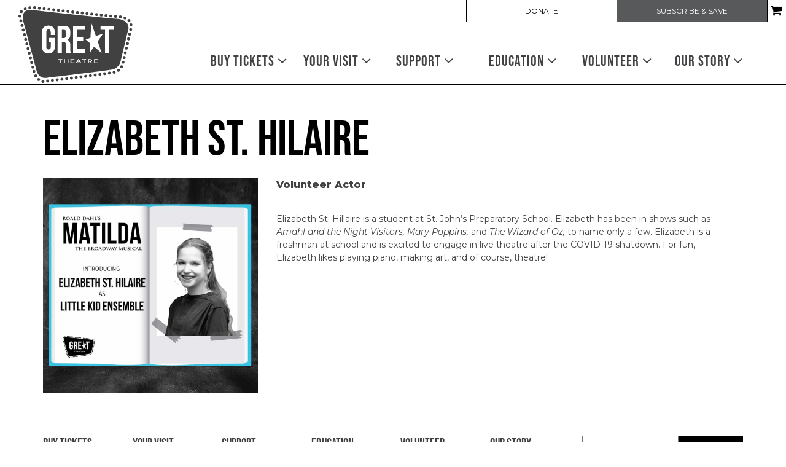

--- FILE ---
content_type: text/html; charset=UTF-8
request_url: https://www.greattheatre.org/people/13902/
body_size: 18586
content:

<!doctype html>
<html lang="en-US">
  <head>
  <meta charset="utf-8">
  <meta http-equiv="x-ua-compatible" content="ie=edge">
  <meta name="viewport" content="width=device-width, initial-scale=1">
  <script data-cfasync="false" id="ao_optimized_gfonts_config">WebFontConfig={google:{families:["Montserrat:400,400i,600,800"] },classes:false, events:false, timeout:1500};</script><link media="all" href="https://www.greattheatre.org/app/cache/autoptimize/css/autoptimize_89689800359bcfc77fb52f1c8fee3eda.css" rel="stylesheet"><title>Elizabeth St. Hilaire | GREAT Theatre</title>

<!-- The SEO Framework by Sybre Waaijer -->
<link rel="canonical" href="https://www.greattheatre.org/people/13902/" />
<meta name="twitter:card" content="summary_large_image" />
<meta name="twitter:title" content="Elizabeth St. Hilaire | GREAT Theatre" />
<meta name="twitter:image" content="https://www.greattheatre.org/app/uploads/cropped-favicon-196x196.png" />
<meta name="msvalidate.01" content="F76DE6B38F6357AFB8FC470064CBE139" />
<script type="application/ld+json">{"@context":"https://schema.org","@graph":[{"@type":"WebSite","@id":"https://www.greattheatre.org/#/schema/WebSite","url":"https://www.greattheatre.org/","name":"GREAT Theatre","description":"GREAT (Great River Educational Arts Theatre) Theatre brings the greater central Minnesota area together through shared community experiences.","inLanguage":"en-US","potentialAction":{"@type":"SearchAction","target":{"@type":"EntryPoint","urlTemplate":"https://www.greattheatre.org/search/{search_term_string}/"},"query-input":"required name=search_term_string"},"publisher":{"@type":"Organization","@id":"https://www.greattheatre.org/#/schema/Organization","name":"GREAT Theatre","url":"https://www.greattheatre.org/","sameAs":["https://www.facebook.com/GREATTheatre","https://twitter.com/GREATtheatre","https://www.instagram.com/greattheatre/","https://www.youtube.com/channel/UCP6-oa06huogS3-B4BK6VHA"],"logo":{"@type":"ImageObject","url":"https://www.greattheatre.org/app/uploads/cropped-favicon-196x196.png","contentUrl":"https://www.greattheatre.org/app/uploads/cropped-favicon-196x196.png","width":512,"height":512}}},{"@type":"WebPage","@id":"https://www.greattheatre.org/people/13902/","url":"https://www.greattheatre.org/people/13902/","name":"Elizabeth St. Hilaire | GREAT Theatre","inLanguage":"en-US","isPartOf":{"@id":"https://www.greattheatre.org/#/schema/WebSite"},"breadcrumb":{"@type":"BreadcrumbList","@id":"https://www.greattheatre.org/#/schema/BreadcrumbList","itemListElement":[{"@type":"ListItem","position":1,"item":"https://www.greattheatre.org/","name":"GREAT Theatre"},{"@type":"ListItem","position":2,"item":"https://www.greattheatre.org/people/","name":"Archives: People"},{"@type":"ListItem","position":3,"item":"https://www.greattheatre.org/person_types/matilda-cast/","name":"Person Type: Matilda Cast"},{"@type":"ListItem","position":4,"name":"Elizabeth St. Hilaire"}]},"potentialAction":{"@type":"ReadAction","target":"https://www.greattheatre.org/people/13902/"},"datePublished":"2022-01-24T19:52:30+00:00","dateModified":"2022-01-24T19:52:41+00:00"}]}</script>
<!-- / The SEO Framework by Sybre Waaijer | 15.75ms meta | 0.14ms boot -->

<link rel='dns-prefetch' href='//cdn.jsdelivr.net' />
<link rel='dns-prefetch' href='//maxcdn.bootstrapcdn.com' />
<link href='https://fonts.gstatic.com' crossorigin='anonymous' rel='preconnect' />
<link href='https://ajax.googleapis.com' rel='preconnect' />
<link href='https://fonts.googleapis.com' rel='preconnect' />
<link rel="alternate" title="oEmbed (JSON)" type="application/json+oembed" href="https://www.greattheatre.org/wp-json/oembed/1.0/embed?url=https%3A%2F%2Fwww.greattheatre.org%2Fpeople%2F13902%2F" />
<link rel="alternate" title="oEmbed (XML)" type="text/xml+oembed" href="https://www.greattheatre.org/wp-json/oembed/1.0/embed?url=https%3A%2F%2Fwww.greattheatre.org%2Fpeople%2F13902%2F&#038;format=xml" />
<style id='wp-img-auto-sizes-contain-inline-css' type='text/css'>
img:is([sizes=auto i],[sizes^="auto," i]){contain-intrinsic-size:3000px 1500px}
/*# sourceURL=wp-img-auto-sizes-contain-inline-css */
</style>
<link rel='stylesheet' id='dashicons-css' href='https://www.greattheatre.org/wp/wp-includes/css/dashicons.min.css' type='text/css' media='all' />



<style id='classic-theme-styles-inline-css' type='text/css'>
/*! This file is auto-generated */
.wp-block-button__link{color:#fff;background-color:#32373c;border-radius:9999px;box-shadow:none;text-decoration:none;padding:calc(.667em + 2px) calc(1.333em + 2px);font-size:1.125em}.wp-block-file__button{background:#32373c;color:#fff;text-decoration:none}
/*# sourceURL=/wp-includes/css/classic-themes.min.css */
</style>

<link rel='stylesheet' id='select2-css' href='https://cdn.jsdelivr.net/npm/select2@4.1.0-rc.0/dist/css/select2.min.css' type='text/css' media='all' />



<link rel='stylesheet' id='font-awesome-css' href='https://maxcdn.bootstrapcdn.com/font-awesome/4.6.3/css/font-awesome.min.css#xdgpasync' type='text/css' media='all' />

<style id='xdgp/customfont-inline-css' type='text/css'>

        h1, h2, h3, h4, h5, h6,
        .h1, .h2, .h3, .h4, .h5, .h6,
        .slide-content__title, .slide-content__date,
        .navbar-nav>.depth-0,
        .sitemap-links>.depth-0,
        .cloud-link__title
        {
          font-family: "bebas-neue", "Montserrat", "Helvetica", sans-serif;
        }
        li.depth-1 {
          font-family: "Montserrat", "Helvetica", sans-serif;
        }
        
/*# sourceURL=xdgp%2Fcustomfont-inline-css */
</style>



<script type="text/javascript" src="https://www.greattheatre.org/wp/wp-includes/js/jquery/jquery.min.js" id="jquery-core-js"></script>
<script defer type="text/javascript" src="https://www.greattheatre.org/wp/wp-includes/js/jquery/jquery-migrate.min.js" id="jquery-migrate-js"></script>
<script type="text/javascript" src="https://cdn.jsdelivr.net/npm/select2@4.1.0-rc.0/dist/js/select2.full.min.js" id="select2-js"></script>
<script defer type="text/javascript" src="https://www.greattheatre.org/app/cache/autoptimize/js/autoptimize_single_c954f64e1a593657f8a448ea36230b79.js" id="groundplan-js"></script>
<script defer type="text/javascript" src="https://www.greattheatre.org/app/cache/autoptimize/js/autoptimize_single_fa93e8894edb6245ab03883633b12b6e.js" id="jquery-cookie-js"></script>
<script defer id="xdgp-edu-cart-js-extra" src="[data-uri]"></script>
<script defer type="text/javascript" src="https://www.greattheatre.org/app/cache/autoptimize/js/autoptimize_single_1176a708d278e207811a1aad51670c35.js" id="xdgp-edu-cart-js"></script>
<script defer id="xdgp-presale-js-extra" src="[data-uri]"></script>
<script defer type="text/javascript" src="https://www.greattheatre.org/app/cache/autoptimize/js/autoptimize_single_98aaa08b03871b15e29efb60f6b528df.js" id="xdgp-presale-js"></script>
<link rel="https://api.w.org/" href="https://www.greattheatre.org/wp-json/" /><link rel="alternate" title="JSON" type="application/json" href="https://www.greattheatre.org/wp-json/wp/v2/mc_person/13902" /><link rel="EditURI" type="application/rsd+xml" title="RSD" href="https://www.greattheatre.org/wp/xmlrpc.php?rsd" />
<!-- Google Tag Manager -->
<script defer src="[data-uri]"></script>
<!-- End Google Tag Manager -->
		    <section id="xdgp_cart_config" style="display:none" data-cart_limit="10" data-cart_expire="7">
    <script defer src="[data-uri]"></script>
    </section>
    <link rel="icon" href="https://www.greattheatre.org/app/uploads/cropped-favicon-196x196-32x32.png" sizes="32x32" />
<link rel="icon" href="https://www.greattheatre.org/app/uploads/cropped-favicon-196x196-192x192.png" sizes="192x192" />
<link rel="apple-touch-icon" href="https://www.greattheatre.org/app/uploads/cropped-favicon-196x196-180x180.png" />
<meta name="msapplication-TileImage" content="https://www.greattheatre.org/app/uploads/cropped-favicon-196x196-270x270.png" />
<meta property="og:url" content="https://www.greattheatre.org/people/13902/" /><meta property="og:title" content="Elizabeth St. Hilaire | GREAT Theatre" /><meta property="og:locale" content="en_US" /><meta property="og:type" content="website" /><meta property="og:description" content="GREAT (Great River Educational Arts Theatre) Theatre brings the greater central Minnesota area together through shared community experiences." /><meta property="og:site_name" content="GREAT Theatre" /><meta property="og:image" content="https://www.greattheatre.org/app/uploads/Elizabeth-St.-Hilaire-1024x1024.jpg" /><meta property="twitter:image" content="https://www.greattheatre.org/app/uploads/Elizabeth-St.-Hilaire-1024x1024.jpg" />		<style type="text/css" id="wp-custom-css">
			/* Logo */
@media screen and (min-width: 768px) and (max-width: 991px) {
	.banner .brand-logo img {
    height: 115px;
		
  }

	nav.nav-primary {
		margin-top: -5px;
		margin-left: 55px;
	}
}
@media screen and (min-width: 992px) {
	.banner .brand-logo img {
    height: 100px;
  }
		nav.nav-primary {
		margin-top: 30px;
	}
	header.banner nav.nav-primary ul.navbar-nav li.menu-item {
		flex: 0 1 20%;
	}
	
}
@media screen and (min-width: 1200px) {
	.banner .brand-logo img {
    height: 125px;
  }
	nav.nav-primary {
		margin-top: 45px;
	}
}

/* Footer */
.site-footer__sitemap .sitemap-links li.menu-item-has-children>a {
	font-weight: 400;
}

header.banner .nav-secondary ul.navbar-nav li.menu-item a {
	font-weight: normal;
	font-size: 12px;
/* 	font-family: "bebas-neue", Helvetica, sans-serif; */
	line-height: 1;
}


header.banner .nav-secondary ul.navbar-nav li.menu-item:last-child {
	background: #58595b;
}
header.banner .nav-secondary ul.navbar-nav li.menu-item:last-child:hover {
	background: black;
}
header.banner .nav-secondary ul.navbar-nav.navbar-nav--with-divider:before {
	display: none;
}
header.banner .nav-secondary ul.navbar-nav li.menu-item:last-child a {
	color: white;
}
@media screen and (max-width: 767px) {
	header.banner .nav-secondary ul.navbar-nav li.menu-item:first-child {
	border-left: 1px solid black;
}
}

main .wysiwyg a:not(.btn):not(.badge), main .wysiwyg a:focus:not(.btn):not(.badge), main .wysiwyg a:hover:not(.btn):not(.badge) {
	color: #0f4d81;
}		</style>
		  
  
  <style>

    
    /****************************************
     * Custom Font Size Ratio
     ****************************************/

          h1, .h1 {
        font-size: 36px;
        font-size: 3.6rem;
        font-weight: 400;
      }
      h2, .h2 {
        font-size: 30px;
        font-size: 3rem;
        font-weight: 400;
      }
      h3, .h3 {
        font-size: 27px;
        font-size: 2.7rem;
        font-weight: 400;
      }
      h4, .h4 {
        font-size: 24px;
        font-size: 2.4rem;
        font-weight: 400;
      }
      h5, .h5 {
        font-size: 24px;
        font-size: 2.4rem;
        font-weight: 400;
      }
      h6, .h6 {
        font-size: 21px;
        font-size: 2.1rem;
        font-weight: 400;
      }

      h4.panel-head__title a {
        font-size: 24px;
        font-size: 2.4rem;
        font-weight: 400;
      }

      /* Avoid Bold with custom fonts */
      .faq-menu .panel-head__question,
      .site-footer__sitemap .sitemap-links li.menu-item.depth-0>a
       {
        font-weight: 400;
      }

      .tabs--narrow .nav-tabs>li>a {
        line-height: 1;
      }

      header.banner nav.nav-primary ul.navbar-nav li.menu-item a,
      .billboards .billboard h3.billboard__title,
      .billboards .billboard h3.billboard__title a,
      .feed-news__title,
      .h4, h4,
      .site-footer__sitemap .sitemap-links li.menu-item.depth-0 > a {
       font-size: 24px;
       font-size: 2.4rem;
      }
      .hero-slider-wrapper .hero-slider .hero-slide .slide-content__upper h2.slide-content__title {
        font-size: 33px;
        font-size: 3.3rem;
      }
      .hero-carousel .slide-wrapper h2 {
        font-size: 19.5px;
        font-size: 1.95rem;
      }
      .tabs--narrow .nav-tabs a {
        font-size: 21px;
        font-size: 2.1rem;
      }

      .article-list .hentry h2 a {
        font-size: 30px;
        font-size: 3rem;
      }
      .article-list .hentry .byline {
        font-size: 30px;
        font-size: 3rem;
      }
      .article-list .hentry h4.dates {
        font-size: 24px;
        font-size: 2.4rem;
      }
      .page-template-page-landing .feature.link-cloud .link-cloud__heading {
        font-size: 45px;
        font-size: 4.5rem;
      }

      @media only screen and (max-width: 360px){
        .hero-slider-wrapper .hero-slider .hero-slide .slide-content__upper h2.slide-content__title {
          font-size: 27px;
          font-size: 2.7rem;
        }
        .hero-carousel .slide-wrapper h2 {
          font-size: 18px;
          font-size: 1.8rem;
        }
      }

      @media only screen and (min-width: 768px){
        h1, .h1 {
          font-size: 45px;
          font-size: 4.5rem;
        }
        h2, .h2 {
          font-size: 33px;
          font-size: 3.3rem;
        }
        h3, .h3 {
          font-size: 30px;
          font-size: 3rem;
        }
        h4, .h4 {
          font-size: 25.5px;
          font-size: 2.55rem;
        }
        /* No change to H5, H6 at this size */

        header.banner nav.nav-primary ul.navbar-nav li.menu-item a,
        .hero-carousel .slide-wrapper h2,
        .site-footer__sitemap .sitemap-links > li.menu-item.depth-0 > a {
          font-size: 21px;
          font-size: 2.1rem;
        }
        .hero-slider-wrapper .hero-slider .hero-slide .slide-content__upper h2.slide-content__title {
          font-size: 48px;
          font-size: 4.8rem;
        }
        .billboards .billboard h3.billboard__title,
        .billboards .billboard h3.billboard__title a,
        .feed-news__title,
        .h4, h4 {
          font-size: 25.5px;
          font-size: 2.55rem;
        }

        .article-list .hentry h2 a {
          font-size: 33px;
          font-size: 3.3rem;
        }

        .page-template-page-landing .feature.link-cloud .link-cloud__heading {
          font-size: 51px;
          font-size: 5.1rem;
        }

      }
      @media only screen and (min-width: 992px) {
        h1, .h1 {
          font-size: 67.5px;
          font-size: 6.75rem;
        }
        h2, .h2 {
          font-size: 39px;
          font-size: 3.9rem;
        }
        h3, .h3 {
          font-size: 33px;
          font-size: 3.3rem;
        }
        h4, .h4 {
          font-size: 28.5px;
          font-size: 2.85rem;
        }
        h5, .h5 {
          font-size: 24px;
          font-size: 2.4rem;
        }
        h6, .h6 {
          font-size: 24px;
          font-size: 2.4rem;
        }

        header.banner nav.nav-primary ul.navbar-nav li.menu-item a,
        .hero-carousel .slide-wrapper h2 {
         font-size: 24px;
         font-size: 2.4rem;
        }
        .hero-slider-wrapper .hero-slider .hero-slide .slide-content__upper h2.slide-content__title {
          font-size: 60px;
          font-size: 6rem;
        }
        .billboards .billboard h3.billboard__title,
        .billboards .billboard h3.billboard__title a,
        .feed-news__title,
        .h4, h4 {
          font-size: 28.5px;
          font-size: 2.85rem;
        }

        .article-list .hentry h2 a {
          font-size: 39px;
          font-size: 3.9rem;
        }

        .page-template-page-landing .feature.link-cloud .link-cloud__heading {
          font-size: 54px;
          font-size: 5.4rem;
        }
      }
      @media only screen and (min-width: 1200px) {
        h1, .h1 {
          font-size: 79.5px;
          font-size: 7.95rem;
        }
        h2, .h2 {
          font-size: 45px;
          font-size: 4.5rem;
        }
        h3, .h3 {
          font-size: 36px;
          font-size: 3.6rem;
        }
        h4, .h4 {
          font-size: 31.5px;
          font-size: 3.15rem;
        }
        .hero-carousel .slide-wrapper h2 {
          font-size: 27px;
          font-size: 2.7rem;
        }
        .hero-slider-wrapper .hero-slider .hero-slide .slide-content__upper h2.slide-content__title {
          font-size: 67.5px;
          font-size: 6.75rem;
        }
        .billboards .billboard h3.billboard__title,
        .billboards .billboard h3.billboard__title a,
        .feed-news__title,
        .h4, h4 {
          font-size: 31.5px;
          font-size: 3.15rem;
        }

        .article-list .hentry h2 a {
          font-size: 45px;
          font-size: 4.5rem;
        }
        .page-template-page-landing .feature.link-cloud .link-cloud__heading {
          font-size: 60px;
          font-size: 6rem;
        }
      }



      
	  /****************************************
		 * Primary Color
		 ****************************************/

		body, p, time, .page-header-video .page-header__title h2 {
  		color: #414042;
		}
    section.wysiwyg ul li::before {
      color: #414042;
    }
    section.wysiwyg ol li::before,
    .article-list .hentry h2 a small,
    .events-upcoming .hentry h2 a small {
      color: #414042;
    }

    /* Primary Brand Color */
    .page .page-header--text,
    .page .main-content h1,
    .page-header h1,
    .page-header__title--primary h1,
    .page-header__title--primary .page-header__prefix,
    .page-header__title--primary .page-header__suffix,
    .color-primary,
    .people .person__name a:not(.btn):not(.badge) {
      color: #000000;
    }
    

    /* Tessitura Support */
    main[class^='tn-'] a, 
    main[class^='tn-'].tn-account-login-page .tn-account-login-forgot-login-link, 
    main[class^='tn-'] .tn-detail-page-header .tn-detail-production-text-toggle-link, 
    main[class^='tn-'] .tn-gift-certificate-component #apply-gc-submit, 
    main[class^='tn-'] .tn-gift-certificate-component .tn-apply.tn-payment-gift-certificate-toggle, 
    main[class^='tn-'] .tn-gift-certificate-component .tn-cancel.tn-payment-gift-certificate-toggle, 
    main[class^='tn-'] .tn-listing-filter-component .tn-date-filter-reset-button, 
    main[class^='tn-'] .tn-listing-legend-toggle-link, 
    main[class^='tn-'] .tn-payment-plan-component .tn-apply.tn-payment-plan-toggle, 
    main[class^='tn-'] .tn-payment-plan-component .tn-cancel.tn-payment-plan-toggle, 
    main[class^='tn-'] .tn-payment-plan .tn-apply.tn-payment-plan-toggle, 
    main[class^='tn-'] .tn-payment-plan .tn-cancel.tn-payment-plan-toggle, 
    main[class^='tn-'].tn-subnav-component .tn-promo-box button.tn-subnav-promo-button, 
    main[class^='tn-'] .tnew_button_as_link,
    main[class^='tn-'] .tn-event-listing-mode-tab-nav__list-item,
    main[class^='tn-'] .tn-event-listing-mode-tab-nav__list-item,
    main[class^='tn-'] .tn-btn-datepicker__icon-calendar,
    .tn-utility-nav-cart-link__quantity-badge {
      color: #000000;
    }

    .tn-events-calendar__day-number--today:after {
      background-color: #000000;
    }

    .page-header--image h1 {
      color: white;
    }

    main .color-primary-fill {
      fill: #000000;
    }

    /* Links */
    main a:not(.btn):not(.badge),
    main a:focus:not(.btn):not(.badge),
    main a:hover:not(.btn):not(.badge),
    .summary-mc_event h2 a {
		  color: #000000;
	  }

	  /* Blockquote left border color */
	  blockquote {
  	  border-left-color: #000000;
	  }

    /* Hero Slider Highlight */
    .hero-carousel__slide.slick-current .slide-wrapper:before {
      background-color: rgba(0,0,0,0.7);
    }

    /* Hero Slider Button Color */
    .hero-slider .hero-slide .slide-content__actions .btn-primary {
	    background-color: #000000;
	    border-color: #000000;
	    color: #FFFFFF;
    }
    .hero-slider .hero-slide .slide-content__actions .btn-secondary {
	    background-color: #FFFFFF;
	    border-color: #000000;
	    color: #000000;
    }

    /* Home Promo Colors */
    .billboards--grid .billboard--color-dark,
    .billboards--grid .billboard--color-dark.billboard--size-large .billboard__content,
    .post-grid article.post-grid__item
    {
      background-color: #5b5b5b;
    }
    .billboards--grid .billboard--color-light, .billboards--grid .billboard--color-light.billboard--size-large .billboard__content {
      background-color: #ededed;
    }

    /* Heading Color */
    section.wysiwyg h1, .wysiwyg h2, .wysiwyg h3, .wysiwyg h4, .wysiwyg h5, .wysiwyg h6,
    .wysiwyg .h1, .wysiwyg .h2, .wysiwyg .h3, .wysiwyg .h4, .wysiwyg .h5, .wysiwyg .h6,
    section.people .people__title,
    section.people .people__type-title,
    section.posts-list .posts-list__title,
    section.twocol .twocol__title,
    .section-title
     {
	    color: #000000;
    }

    /* Singles */
    .single .sidebar:before {
      background-color: #000000;
    }

    /* Series */
    /*    .series__overview p {
	  	color: ;
	  }
    */
	  /* Social sharing */
	  .social-share__text {
		  color: #000000;
	  }

    /* Sidebar Tabs */
		.tabs--narrow .nav-tabs > li.active > a,
		.tabs--narrow .nav-tabs > li.active > a:focus,
		.tabs--narrow .nav-tabs > li.active > a:hover {
			background-color: #000000;
      color: #FFFFFF;
		}

    .tabs--narrow .nav-tabs>li.active>a:before, .tabs--narrow .nav-tabs>li.active>a:focus:before, .tabs--narrow .nav-tabs>li.active>a:hover:before {
      background-color: #000000;
    }

    /* Testimonials */
    .testimonials.testimonials-gallery,
    .downloads-grid,
    .tab-content .downloads-grid .download {
      background-color: #FFFFFF;
    }


		/* Gravity Forms */
		.gform_wrapper .top_label .gfield_label {
		  color: #000000;
		}
		.gform_wrapper ul.gfield_radio li input[type="radio"]:checked+label, .gform_wrapper ul.gfield_checkbox li input[type="checkbox"]:checked+label {
			color: #000000;
		}

		/* Horizontal Rule */
		.hr--main {
			border-top-color: #000000;
		}


    /****************************************
		 * Primary Background Color
		 ****************************************/
    .color-primary-bkgd {
      color: #FFFFFF;
    }
    body {
	    background-color: #FFFFFF;
    }

    body.page-template-page-home {
      background-color: #FFFFFF;
    }

    .main-content, .content {
      background-color: #FFFFFF;
    }

    .select2-container--month-nav .select2-dropdown--below {
      background-color: #FFFFFF;
    }


    /****************************************
		 * Primary Border Color
		 ****************************************/
    @media only screen and (min-width:768px) {	/* @include mq-small */
	    header.banner{
	    	border-bottom-color: #000000;
	    }
	  }
	  header.banner {
		  border-bottom-color: #000000;
	  }
	  .site-footer, .site-footer__partner-gallery {
			border-top-color: #000000;
		}
		.site-footer__copyright. .xdgp-calendar-single--skin-archetype--skin-archetype main.month #days {
	    background-color: #000000;
		}
		.single .sidebar:before {
			background-color: #000000;
		}


    /****************************************
		 * Navigation Colors
		 ****************************************/
		header.banner,
    .nav-tray
    {
			background-color: #ffffff;
		}
		header.banner li.menu-item.depth-0 a,
    .nav-tray li.menu-item.depth-0 a
     {
			color: #414042;
		}
    header.banner a, header.banner li.menu-item.depth-1 a,
    .nav-tray a, .nav-tray li.menu-item.depth-1 a
     {
      color: #000000;
    }
		header.banner li.menu-item.current-menu-item.depth-0 a.dropdown-toggle,
    .nav-tray li.menu-item.current-menu-item.depth-0 a.dropdown-toggle {
			color: #000000;
		}
		header.banner .nav-secondary ul.navbar-nav {
	    border-color: #000000;
	  }
    header.banner .nav-secondary ul.navbar-nav.navbar-nav--with-divider:before {
      background-color: #000000;
    }
    .hamburger-inner,
    .hamburger-inner:before,
    .hamburger-inner:after,
    .hamburger.is-active .hamburger-inner,
    .hamburger.is-active .hamburger-inner:after,
    .hamburger.is-active .hamburger-inner:before
    {
      background-color: #000000;
    }
    header.banner .nav-secondary ul.navbar-nav:before {
      background-color: #000000;
    }

    /* Nav / Hover Opacity Override */
    @media screen and (min-width: 768px) {
      header.banner nav.nav-primary ul.navbar-nav li.menu-item ul.dropdown-menu,
      .nav-tray nav.nav-primary ul.navbar-nav li.menu-item ul.dropdown-menu {
        opacity: 0.5;
      }
    }


    /****************************************
		 * Button Colors
		 ****************************************/

		.btn-secondary, .btn-default,
    .single-post .post-categories a,
    .alm-btn-wrap button.alm-load-more-btn,
    .alm-btn-wrap button.alm-load-more-btn.loading,
    .alm-btn-wrap button.alm-load-more-btn.done,
    .blog .posts-navigation .nav-links .nav-next a,
    .blog .posts-navigation .nav-links .nav-previous a,
    .pagination-main .nav-back .btn-back,
    .pagination-main .nav-next .btn-next,
    .pagination-main .nav-previous .btn-prev {
		  background-color: #FFFFFF;
		  color: #000000;
		  border-color: #000000;
		}
    .btn-primary,
    .cart-review__checkout,
    #xdgp-dropdown-action,
    .gform_wrapper div.gform_footer input.button,
    .gform_wrapper div.gform_footer input[type=submit],
    .gform_wrapper div.gform_page_footer input.button,
    .gform_wrapper div.gform_page_footer input[type=submit],
    .search-form input[type=submit],
    input.button,
    .banner--menu-style-hamburger .nav-mobile .nav-secondary ul.navbar-nav li.menu-item,
    main[class^='tn-']  .btn-primary, 
    nav[class^='tn-'] .btn-primary, 
    .tn-utility-nav .btn-primary, 
    div[class^='tn-'] .btn-primary, 
    div.modal .btn-primary,
    main[class^='tn-'] #tn-login-button.btn-primary, 
    nav[class^='tn-'] #tn-login-button.btn-primary, 
    .tn-utility-nav #tn-login-button.btn-primary, 
    div[class^='tn-'] #tn-login-button.btn-primary, 
    div.modal #tn-login-button.btn-primary
    {
			background-color: #000000;
			color: #FFFFFF;
		  border-color: #000000;
		}



		/* Forms */
		input[type=submit] {
		  background-color: #000000;
			color: #FFFFFF;
		  border-color: #000000;
		}
		input[type=file] {
		  background-color: #000000;
		}


    /****************************************
		 * Footer Colors
		 ****************************************/
		.site-footer p,
		.site-footer p strong,
    .site-footer__associations h4 {
			color: #727376;
		}

		.site-footer a {
			color: #414042;
		}
    .site-footer .color-primary-fill {
      fill: #414042;
    }
		.site-footer .social-share a[role="button"] {
			border-color: #414042;
		}
		.site-footer .social-share__text {
		  color: #414042;
		}

		.site-footer {
			background-color: #FFFFFF;
		}

    .site-footer__copyright,
    #marquee-container
     {
			background-color: #000000;
		}

    #billboard--sticky {
      background-color: #FFFFFF;
    }

    #billboard--sticky p,
    #billboard--sticky a.billboard__close,
    #billboard--sticky h3.billboard__title,
    #billboard--sticky .gform_wrapper .top_label .gfield_label,
    #billboard--sticky .gform_confirmation_wrapper, #billboard--sticky .gform_confirmation_message
     {
      color: #000000;
    }
    #billboard--sticky .gform_wrapper .gform_footer input.button, .gform_wrapper .gform_footer input[type=submit] {
      color: #FFFFFF;
      border-color: #FFFFFF;
      background: #000000    }


		/****************************************
		 * Calendar - Dropdown & Agenda
		 ****************************************/
		.xdgp-calendar-dropdown--skin-archetype .action__buy .performance__status {
		  border-color: #000000;
		  color: #000000;
		}

    .xdgp-calendar-main--skin-archetype main.month .day.day--pad,
    .xdgp-calendar-main--skin-archetype main.month .day.day--pad:before,
    .xdgp-calendar-main--skin-archetype main.month .day.day--pad:after,
    .xdgp-calendar-agenda--skin-archetype section.events .event--pad,
		.xdgp-calendar-agenda--skin-archetype section.events .event--past {
		  background-color: #ffffff;
		}

				.xdgp-calendar-agenda--skin-archetype section.events .event li.performance .performance__actions.performance--onsale {
		  background: #000000;
		}
		.xdgp-calendar-agenda--skin-archetype section.events .event li.performance .performance__actions.performance--onsale:hover {
		  background: linear-gradient(rgba(0,0,0,0.15),
																										 rgba(0,0,0,0.15)),
																		 linear-gradient(#000000,
																		 								 #000000);
		}
		.xdgp-calendar-agenda--skin-archetype.xdgp-calendar-agenda--skin-archetype--grouped .performance__actions {
		  background: #000000;
		}
		.xdgp-calendar-agenda--skin-archetype.xdgp-calendar-agenda--skin-archetype--grouped .performance__actions:hover {
		  background: linear-gradient(rgba(0,0,0,0.15),
																										 rgba(0,0,0,0.15)),
																		 linear-gradient(#000000,
																		 								 #000000);
		}


		/****************************************
		 * Calendar - Monthly/Single
		 ****************************************/

		.xdgp-calendar-main--skin-archetype header ul[id^="genre-list"] li.genre-filter {
		  background-color: #ffffff;
		  color: #000000;
		  border-color: #000000;
		}
    .select2-container.select2-container--category-select.select2-container--open .select2-results__option:hover, .select2-container.select2-container--month-nav.select2-container--open .select2-results__option:hover {
      background-color: #000000;
      color: #ffffff;
    }
    .select2-container.select2-container--category-select.select2-container--focus, .select2-container.select2-container--month-nav .select2-selection:focus {
      outline: #000000 auto 5px;
    }
		.xdgp-calendar-main--skin-archetype header ul[id^="genre-list"] li.genre-filter.active {
		  color: #ffffff;
		  background-color: #000000;
		  border-color: #000000;
		}
		.xdgp-calendar-main--skin-archetype header .xdgp-calendar-main__navigation .navigation__month-previous a,
		.xdgp-calendar-main--skin-archetype header .xdgp-calendar-main__navigation .navigation__month-next a,
		.xdgp-calendar-main--skin-archetype footer nav.xdgp-calendar-main__navigation .navigation__month-previous a,
		.xdgp-calendar-main--skin-archetype footer nav.xdgp-calendar-main__navigation .navigation__month-next a,
    .xdgp-calendar-main--skin-archetype header .xdgp-calendar-main__navigation .navigation__month-current,
    .xdgp-calendar-main--skin-archetype header .xdgp-calendar-main__navigation .navigation__month-current a {
		  color: #000000;
		}
    /* Month Navigation */
    .xdgp-calendar-main--skin-archetype header .xdgp-calendar-main__navigation .navigation__month-previous a .previous__arrow,
    .xdgp-calendar-main--skin-archetype footer nav.xdgp-calendar-main__navigation .navigation__month-previous a .previous__arrow {
      border-right-color: #000000;
    }
    .xdgp-calendar-main--skin-archetype .select2-container--month-nav .select2-selection__arrow::before {
      border-color: #000000 transparent transparent;
    }

    .xdgp-calendar-main--skin-archetype header .xdgp-calendar-main__navigation .navigation__month-next a .next__arrow,
    .xdgp-calendar-main--skin-archetype footer nav.xdgp-calendar-main__navigation .navigation__month-next a .next__arrow {
      border-left-color: #000000;
    }

    .xdgp-calendar-agenda section.events .event,
		.xdgp-calendar-main--skin-archetype main.month .week .day {
		  border-color: #000000;
		}
		.xdgp-calendar-main--skin-archetype main.month .day,
    .xdgp-calendar-main--skin-archetype main.month .day--no-events,
    .xdgp-calendar-main--skin-archetype main.month .day--no-events:before,
    .xdgp-calendar-main--skin-archetype main.month .day--no-events:after,
		.xdgp-calendar-single--skin-archetype main.month .day.day--no-events,
		.xdgp-calendar-single--skin-archetype main.month .day.day--no-events:before,
		.xdgp-calendar-single--skin-archetype main.month .day.day--no-events:after {
		  background-color: #f9f9f9;
		}
		.xdgp-calendar-main--skin-archetype main.month .day:last-child {
		  border-right-color: #000000;
		}
		.xdgp-calendar-main--skin-archetype main.month .day--present,
		.xdgp-calendar-single--skin-archetype main.month .day--present {
		  border-color: #000000;
		}
		.xdgp-calendar-main--skin-archetype main.month .day--has-events,
		.xdgp-calendar-main--skin-archetype main.month .day--has-events:before,
		.xdgp-calendar-main--skin-archetype main.month .day--has-events:after,
		.xdgp-calendar-single--skin-archetype main.month .day.day--has-events,
		.xdgp-calendar-single--skin-archetype main.month .day.day--has-events:before,
		.xdgp-calendar-single--skin-archetype main.month .day.day--has-events:after {
		  background-color: #ededed;
		}

		.xdgp-calendar-single--skin-archetype main.month .day.day--pad,
		.xdgp-calendar-single--skin-archetype main.month .day.day--pad:before,
		.xdgp-calendar-single--skin-archetype main.month .day.day--pad:after,
		.xdgp-calendar-single--skin-archetype main.month .day.day--past,
		.xdgp-calendar-single--skin-archetype main.month .day.day--past:before,
		.xdgp-calendar-single--skin-archetype main.month .day.day--past:after {
		  background-color: #ffffff;
		}

		.xdgp-calendar-main--skin-archetype main.month ul.events li.event .event__header .event__title,
		.xdgp-calendar-single--skin-archetype main.month ul.events li.event .event__header .event__title {
			background-color: transparent;
		}

    .xdgp-calendar-agenda--skin-archetype.xdgp-calendar-agenda--grouped .day__labels,
    .xdgp-calendar-main--skin-archetype main.month .day__labels label.day__weekday,
    .xdgp-calendar-single--skin-archetype main.month .day__labels label.day__weekday,
    .xdgp-calendar-main--skin-archetype main.month .day .mobile.heading,
    .xdgp-calendar-single--skin-archetype main.month .day .mobile.heading,
    .xdgp-calendar-mini--skin-archetype nav.xdgp-calendar-month-navigation
    {
		  background-color: #000000;
		}

    .xdgp-calendar-agenda--skin-archetype.xdgp-calendar-agenda--grouped .day__labels,
    .xdgp-calendar-main--skin-archetype main.month .weekdays .weekday,
    .xdgp-calendar-single--skin-archetype main.month #days label.day.weekday,
    .xdgp-calendar-mini--skin-archetype nav.xdgp-calendar-month-navigation
    {
		  color: #ffffff;
		}

    /* Reverse Label Styles - Match Header label colors but use background color as color */
    .xdgp-calendar-mini--skin-archetype  main.month .day,
    .xdgp-calendar-main--skin-archetype main.month .day__labels span.day__month,
    .xdgp-calendar-main--skin-archetype main.month .day__labels,
    .xdgp-calendar-main--skin-archetype header .xdgp-calendar-main__navigation .navigation__month-current,
    .xdgp-calendar-single--skin-archetype main.month .day__labels label.day__number p.month-name, .xdgp-calendar-single--skin-archetype main.month .day__labels label.day__number p.number,
    .xdgp-calendar-single--skin-archetype h3.calendar-title,
    {
      color: #000000;
    }



    /* Month and Single Buy button styles */
    .xdgp-calendar-main--skin-archetype main.month ul.performances .performance__actions .action__buy .performance__status,
		.xdgp-calendar-single--skin-archetype main.month ul.performances .performance__actions .action__buy .performance__status,
    .xdgp-calendar-grid--skin-archetype a.action__details
    {
		  border-color: #000000;
		  color: #000000;
      background: #FFFFFF;
		}
    .xdgp-calendar-grid--skin-archetype .performance--onsale a.action__buy,
    .xdgp-calendar-grid--skin-archetype .performance--onsale a.action__buy:hover,
    .xdgp-calendar-grid--skin-archetype .calendar-grid-modal a.action__buy,
    .xdgp-calendar-grid--skin-archetype .calendar-grid-modal a.action__buy:hover
    {
		  border-color: transparent;
		  color: #FFFFFF;
      background: #000000;
		}
    .xdgp-calendar-grid--skin-archetype .performance--onsale a.action__buy:hover {
      background: linear-gradient(rgba(0,0,0,0.15),
																										 rgba(0,0,0,0.15)),
																		 linear-gradient(#000000,
																		 								 #000000);
    }
    .xdgp-calendar-main--skin-archetype main.month ul.performances .performance__actions a.buy-link,
    .xdgp-calendar-single--skin-archetype main.month ul.performances .performance__actions a.buy-link {
      color: #000000;
    }
    .xdgp-calendar-main--skin-archetype main.month #days.weekdays,
    .xdgp-calendar-single--skin-archetype main.month #days.weekdays {
      background-color: #000000;
    }

    .xdgp-calendar-grid--skin-archetype.xdgp-calendar-grid .calendar-grid .venue-nav {
      background: #000000;
      border: 2px solid #000000;
      color: #ffffff;
    }
    .xdgp-calendar-grid--skin-archetype.xdgp-calendar-grid .calendar-grid .venue-nav label:after {
      border-color: transparent #ffffff transparent transparent;
    }


		@media screen and (min-width: 768px) {
      .xdgp-calendar-single--skin-archetype main.month,
      .xdgp-calendar-main--skin-archetype main.month .week,
      .xdgp-calendar-single--skin-archetype main.month .week
		  {
		    border-color: #000000;
		  }
		}
		@media screen and (min-width: 768px) {

      .xdgp-calendar-main--skin-archetype main.month
      {
		    border-bottom-color: #000000;
		  }
		}
		.xdgp-calendar-single--skin-archetype main.month .day {
		  background-color: #FFFFFF;
		  border-left-color: #000000;
		  border-right-color: #000000;
		  border-bottom-color: #000000;
		}
    .xdgp-calendar-single--skin-archetype main.month .day__labels label.day__number p.month-name, .xdgp-calendar-single--skin-archetype main.month .day__labels label.day__number p.number,
    .xdgp-calendar-main--skin-archetype main.month .day__labels span.day__month,
    .xdgp-calendar-main--skin-archetype main.month .day__labels {
      color: #000000;
    }
		@media screen and (min-width: 768px) {
		  .xdgp-calendar-single--skin-archetype main.month .day {
		    border-left-color: #000000;
		  }
		}

    .xdgp-calendar-main--skin-archetype .performance__calendar-actions .action__add-to-cal:hover .select2-container--classic .select2-selection--single {
      border-color: #000000;
    }

    /****************************************
		 * Calendar - Grid calendar
		 ****************************************/

        .xdgp-calendar-grid .hour-labels {
      width: 150px;
      min-width: 150px;
    }
    .xdgp-calendar-grid .hour-labels .hour-label {
      height: 84px;
    }
    .xdgp-calendar-grid .hour-labels .hour-label__pad {
      height: 56px;
      margin-top: -56px;
    }
    .xdgp-calendar-grid .column-labels .hours__header {
      width: 150px;
    }
    .xdgp-calendar-grid .venue__label {
      height: 56px;
      top: -56px;
    }
    .xdgp-calendar-grid .calendar-grid__date {
      padding-top: 56px;
      background: linear-gradient(180deg, transparent, transparent 82px, #ccc 82px);
      background-size: 100% 84px;
      background-position-y: 57px;
    }

		/****************************************
		 * Calendar - Mini-calendar
		 ****************************************/

   section#mini_date_details .action__buy
    {
      color: #FFFFFF;
		  background-color: #000000;
      opacity: 0.8;
    }
    section#mini_date_details .action__buy:hover
     {
       color: #FFFFFF;
 		  background-color: #000000;
       opacity: 1;
     }
		.xdgp-calendar-mini--skin-example nav.xdgp-calendar-month-navigation,
    .xdgp-calendar-mini--skin-archetype nav.xdgp-calendar-month-navigation,
    section#mini_date_details header
    {
		  background: #000000;
		  color: #FFFFFF		}

		.xdgp-calendar-mini--skin-example main.month .day--present,
    .xdgp-calendar-mini--skin-archetype main.month .day--present {
		  border-color: #000000;
		}
		.xdgp-calendar-mini--skin-example main.month .day--has-events,
    .xdgp-calendar-mini--skin-example main.month .day--pad.day--has-events,
    .xdgp-calendar-mini--skin-archetype main.month .day--has-events,
    .xdgp-calendar-mini--skin-archetype main.month .day--pad.day--has-events,
    .xdgp-calendar-mini--skin-example main.month .day:hover .day__hover-text a:hover,
    .xdgp-calendar-mini--skin-archetype main.month .day:hover .day__hover-text a:hover
     {
		  background-color: #d8d8d8;
		}
    .xdgp-calendar-mini--skin-example main.month .day--no-events,
    .xdgp-calendar-mini--skin-example .xdgp-calendar-mini__month__wrapper,
    .xdgp-calendar-mini--skin-archetype .xdgp-calendar-mini__month__wrapper,
    .xdgp-calendar-mini--skin-archetype main.month .day--no-events,
    section#mini_date_details .performance
    {
      background-color: #ffffff;
    }
    section#mini_date_details .performance {
      border-color: #000000;
    }
    section#mini_date_details .mini-day-detail__body {
      border-color: #000000;
    }
    .xdgp-calendar-mini--skin-example main.month .day--pad,
    .xdgp-calendar-mini--skin-archetype main.month .day--pad
    {
      background-color: #ededed;
    }
		.xdgp-calendar-mini--skin-example main.month .day:hover .day__hover-text,
    .xdgp-calendar-mini--skin-archetype main.month .day:hover .day__hover-text {
		  background-color: #FFFFFF		}
		.xdgp-calendar-mini--skin-example main.month .day:hover .day__hover-text a,
    .xdgp-calendar-mini--skin-archetype main.month .day:hover .day__hover-text a {
		  color: #000000		}
				.xdgp-calendar-mini--skin-example main.month .day:hover .day__hover-text a:hover,
    .xdgp-calendar-mini--skin-archetype main.month .day:hover .day__hover-text a:hover {
		  background-color: linear-gradient(rgba(255,255,255,0.15),
																								  		 rgba(255,255,255,0.15)),
																		   linear-gradient(#000000,
																		 								   #000000);
		}

    /****************************************
     * Gallery
     ****************************************/
    .gallery div.caption,
    .gallery div.credit {
      background-color: rgba(255,255,255,0.7);
    }
    .gallery div.caption p,
    .gallery div.credit p {
      color: #414042;
    }

    /****************************************
     * Home Vertical Positioning
     ****************************************/

            @media screen and (min-width: 768px) {
        .theme--fullwidth .hero-slider-wrapper,.theme--fullwidth .hero-slider-wrapper .hero-slider .hero-slide .slide-wrapper {
           height: 341.875px;
         }
       }
       @media screen and (min-width: 992px) {
         .theme--fullwidth .hero-slider-wrapper,.theme--fullwidth .hero-slider-wrapper .hero-slider .hero-slide .slide-wrapper {
           height: 451.25px;
         }
       }
       @media screen and (min-width: 992px) and (max-height: 760px) {
         .theme--fullwidth .hero-slider-wrapper, .theme--fullwidth .hero-slider-wrapper .hero-slider .hero-slide .slide-wrapper {
           height: calc(65vh - 60px);
         }
       }
       @media screen and (min-width: 1200px) {
         .theme--fullwidth .hero-slider-wrapper, .theme--fullwidth .hero-slider-wrapper .hero-slider .hero-slide .slide-wrapper {
           height: calc(65vh - 30px);
         }
       }
       @media screen and (min-width: 1200px) and (min-height:840px) {
         .theme--fullwidth .hero-slider-wrapper, .theme--fullwidth .hero-slider-wrapper .hero-slider .hero-slide .slide-wrapper {
           height: 551.875px;
         }
       }
       @media screen and (min-width: 1460px) and (min-height: 1020px) {
         .theme--fullwidth .hero-slider-wrapper, .theme--fullwidth .hero-slider-wrapper .hero-slider .hero-slide .slide-wrapper {
           height: 626.25px;
         }
       }
       @media screen and (min-width: 1600px) and (min-height: 1060px) {
         .theme--fullwidth .hero-slider-wrapper, .theme--fullwidth .hero-slider-wrapper .hero-slider .hero-slide .slide-wrapper {
           height: 713.75px;
         }
       }
       @media screen and (min-width: 1900px) and (min-height: 1150px) {
         .theme--fullwidth .hero-slider-wrapper, .theme--fullwidth .hero-slider-wrapper .hero-slider .hero-slide .slide-wrapper {
           height: 788.125px;
         }
       }

      @media screen and (min-width: 768px) and (max-height: 690px) {
         body.marquee-showing.theme--fullwidth .hero-slider-wrapper, body.marquee-showing.theme--fullwidth .hero-slider-wrapper .hero-slider .hero-slide .slide-wrapper {
           height: 287.875px;
         }
       }
       @media screen and (min-width: 992px) {
         body.marquee-showing.theme--fullwidth .hero-slider-wrapper, body.marquee-showing.theme--fullwidth .hero-slider-wrapper .hero-slider .hero-slide .slide-wrapper {
           height: 451.9375px;
         }

       }
       @media screen and (min-width: 992px) and (max-height: 760px) {
         body.marquee-showing.theme--fullwidth .hero-slider-wrapper, body.marquee-showing.theme--fullwidth .hero-slider-wrapper .hero-slider .hero-slide .slide-wrapper {
           height: calc(65vh - 104px);
         }
       }
       @media screen and (min-width: 1200px) {
         body.marquee-showing.theme--fullwidth .hero-slider-wrapper, body.marquee-showing.theme--fullwidth .hero-slider-wrapper .hero-slider .hero-slide .slide-wrapper {
           height: calc(65vh - 80px);
         }
       }
       @media screen and (min-width: 1200px) and (min-height:840px) {
         body.marquee-showing.theme--fullwidth .hero-slider-wrapper, body.marquee-showing.theme--fullwidth .hero-slider-wrapper .hero-slider .hero-slide .slide-wrapper {
           height: 521.875px;
         }
       }
       @media screen and (min-width: 1460px) and (min-height: 1020px) {
         body.marquee-showing.theme--fullwidth .hero-slider-wrapper, body.marquee-showing.theme--fullwidth .hero-slider-wrapper .hero-slider .hero-slide .slide-wrapper {
           height: 596.25px;
         }
       }
       @media screen and (min-width: 1600px) and (min-height: 1060px) {
         body.marquee-showing.theme--fullwidth .hero-slider-wrapper, body.marquee-showing.theme--fullwidth .hero-slider-wrapper .hero-slider .hero-slide .slide-wrapper {
           height: 683.75px;
         }
       }
       @media screen and (min-width: 1900px) and (min-height: 1150px) {
       body.marquee-showing.theme--fullwidth .hero-slider-wrapper, body.marquee-showing.theme--fullwidth .hero-slider-wrapper .hero-slider .hero-slide .slide-wrapper {
           height: 758.125px;
         }
       }

       
       .page-template-page-landing .feature,.page-template-page-landing .link_cloud{
            height:calc(100vh - 145px);

        }
        @media screen and (min-width:768px) and (max-width:991px){
            .page-template-page-landing .feature,.page-template-page-landing .link_cloud{
                height:calc(100vh - 32px);
                padding-bottom:calc(100vh - 32px)
            }
        }
        @media only screen and (min-width:992px){
            .page-template-page-landing .feature,.page-template-page-landing .link_cloud{
                height:calc(100vh - 170px);
                padding-bottom:calc(100vh - 170px)
            }
        }
        @media screen and (min-width:992px) and (max-width:1199px) and (max-height:1000px){
            .page-template-page-landing .feature,.page-template-page-landing .link_cloud{
                height:calc(100vh - 32px);
                padding-bottom:calc(100vh - 132px)
            }
        }
        @media screen and (min-width:1200px){
            .page-template-page-landing .feature,.page-template-page-landing .link_cloud{
                height:calc(100vh - 50px);
                padding-bottom:calc(100vh - 50px)
            }
        }
        .page-template-page-landing .feature section.hero-video,.page-template-page-landing .link_cloud section.hero-video{
            height:calc(100vh - 170px);
            max-height:calc(100vh - 170px);
        }
        @media screen and (min-width:768px) and (max-width:991px){
            .page-template-page-landing .feature section.hero-video,.page-template-page-landing .link_cloud section.hero-video{
                height:calc(100vh - 212px);
                max-height:calc(100vh - 212px)
            }
        }
        @media only screen and (min-width:992px){
            .page-template-page-landing .feature section.hero-video,.page-template-page-landing .link_cloud section.hero-video{
                height:calc(100vh - 170px);
                max-height:calc(100vh - 170px)
            }
        }
        @media screen and (min-width:1200px){
            .page-template-page-landing .feature section.hero-video,.page-template-page-landing .link_cloud section.hero-video{
                height:calc(100vh - 50px);
                max-height:calc(100vh - 50px)
            }
        }
        .page-template-page-landing .feature:first-child,.page-template-page-landing .link_cloud:first-child{
            height:calc(100vh - 200px)
        }
        @media screen and (min-width:768px) and (max-width:991px){
            .page-template-page-landing .feature:first-child,.page-template-page-landing .link_cloud:first-child{
                height:calc(100vh - 175px);
                padding-bottom:calc(100vh - 175px)
            }
            .page-template-page-landing .feature:first-child section.hero-video,.page-template-page-landing .link_cloud:first-child section.hero-video{
                height:calc(100vh - 175px);
                max-height:calc(100vh - 175px)
            }
        }
        @media only screen and (min-width:992px){
            .page-template-page-landing .feature:first-child,.page-template-page-landing .link_cloud:first-child{
                height:calc(100vh - 125px);
                padding-bottom:calc(100vh - 125px)
            }
            .page-template-page-landing .feature:first-child section.hero-video,.page-template-page-landing .link_cloud:first-child section.hero-video{
                height:calc(100vh - 125px);
                max-height:calc(100vh - 125px)
            }
        }
        @media screen and (min-width:1200px){
            .page-template-page-landing .feature:first-child,.page-template-page-landing .link_cloud:first-child{
                height:calc(100vh - 145px);
                padding-bottom:calc(100vh - 145px)
            }
            .page-template-page-landing .feature:first-child section.hero-video,.page-template-page-landing .link_cloud:first-child section.hero-video{
                height:calc(100vh - 145px);
                max-height:calc(100vh - 145px)
            }
        }

        body.admin-bar.page-template-page-landing .feature,body.admin-bar.page-template-page-landing .link_cloud{
            height:calc(100vh - 244px)
        }
        @media screen and (min-width:768px) and (max-width:991px){
            body.admin-bar.page-template-page-landing .feature,body.admin-bar.page-template-page-landing .link_cloud{
                height:calc(100vh - 244px)
            }
        }
        @media only screen and (min-width:992px){
            body.admin-bar.page-template-page-landing .feature,body.admin-bar.page-template-page-landing .link_cloud{
                height:calc(100vh - 202px)
            }
        }
        @media screen and (min-width:1900px){
            body.admin-bar.page-template-page-landing .feature,body.admin-bar.page-template-page-landing .link_cloud{
                height:calc(100vh - 202px);
                padding-bottom:calc(100vh - 202px)
            }
        }
        body.admin-bar.page-template-page-landing section.hero-video{
            height:calc(100vh - 202px);
            max-height:calc(100vh - 202px)
        }
        @media only screen and (max-width:767px){
            body.admin-bar.page-template-page-landing section.hero-video{
                height:calc(100vh - 216px);
                max-height:calc(100vh - 216px)
            }
        }
        body.marquee-showing.page-template-page-landing .feature,body.marquee-showing.page-template-page-landing .link_cloud{
            height:calc(100vh - 284px)
        }
        @media screen and (min-width:768px) and (max-width:991px){
            body.marquee-showing.page-template-page-landing .feature,body.marquee-showing.page-template-page-landing .link_cloud{
                height:calc(100vh - 75px);
                padding-bottom:calc(100vh - 75px)
            }
        }
        @media only screen and (min-width:992px){
            body.marquee-showing.page-template-page-landing .feature,body.marquee-showing.page-template-page-landing .link_cloud{
                height:calc(100vh - 250px);
                padding-bottom:calc(100vh - 250px)
            }
        }
        @media screen and (min-width:992px) and (max-width:1199px) and (max-height:1000px){
            body.marquee-showing.page-template-page-landing .feature,body.marquee-showing.page-template-page-landing .link_cloud{
                padding-bottom:calc(100vh - 100px)
            }
        }
        @media screen and (min-width:1200px){
            body.marquee-showing.page-template-page-landing .feature,body.marquee-showing.page-template-page-landing .link_cloud{
                height:calc(100vh - 250px);
                padding-bottom:calc(100vh - 250px)
            }
        }
        @media screen and (min-width:1200px) and (max-height:1000px){
            body.marquee-showing.page-template-page-landing .feature,body.marquee-showing.page-template-page-landing .link_cloud{
                height:calc(100vh - 40px);
                padding-bottom:calc(100vh - 40px)
            }
        }
        body.marquee-showing.page-template-page-landing section.hero-video{
            height:calc(100vh - 224px);
            max-height:calc(100vh - 224px)
        }
        @media only screen and (max-width:767px){
            body.marquee-showing.page-template-page-landing section.hero-video{
                height:calc(100vh - 250px);
                max-height:calc(100vh - 250px)
            }
        }
        @media screen and (min-width:1200px){
            body.marquee-showing.page-template-page-landing section.hero-video{
                height:calc(100vh - 210px);
                max-height:calc(100vh - 210px)
            }
        }
        @media screen and (min-width:1200px) and (max-height:1000px){
            body.marquee-showing.page-template-page-landing section.hero-video{
                height:calc(100vh - 40px);
                max-height:calc(100vh - 40px)
            }
        }
        @media screen and (min-width:768px) and (max-width:991px){
            body.marquee-showing.page-template-page-landing .feature:first-child,body.marquee-showing.page-template-page-landing .link_cloud:first-child{
                height:calc(100vh - 216px);
                padding-bottom:calc(100vh - 216px)
            }
        }
        @media only screen and (min-width:992px){
            body.marquee-showing.page-template-page-landing .feature:first-child,body.marquee-showing.page-template-page-landing .link_cloud:first-child{
                height:calc(100vh - 148px);
                padding-bottom:calc(100vh - 148px)
            }
        }
        @media screen and (min-width:992px) and (max-width:1199px) and (max-height:1000px){
            body.marquee-showing.page-template-page-landing .feature:first-child,body.marquee-showing.page-template-page-landing .link_cloud:first-child{
                height:calc(100vh - 180px);
                padding-bottom:calc(100vh - 180px)
            }
            body.marquee-showing.page-template-page-landing .feature:first-child section.hero-video,body.marquee-showing.page-template-page-landing .link_cloud:first-child section.hero-video{
                height:calc(100vh - 180px);
                max-height:calc(100vh - 180px)
            }
        }
        @media screen and (min-width:1200px){
            body.marquee-showing.page-template-page-landing .feature:first-child,body.marquee-showing.page-template-page-landing .link_cloud:first-child{
                height:calc(100vh - 175px);
                padding-bottom:calc(100vh - 175px)
            }
            body.marquee-showing.page-template-page-landing .feature:first-child section.hero-video,body.marquee-showing.page-template-page-landing .link_cloud:first-child section.hero-video{
                height:calc(100vh - 155px);
                max-height:calc(100vh - 155px)
            }
        }
        body.admin-bar.marquee-showing.page-template-page-landing .feature,body.admin-bar.marquee-showing.page-template-page-landing .link_cloud{
            height:calc(100vh - 298px)
        }
        @media screen and (min-width:768px) and (max-width:991px){
            body.admin-bar.marquee-showing.page-template-page-landing .feature,body.admin-bar.marquee-showing.page-template-page-landing .link_cloud{
                height:calc(100vh - 300px)
            }
        }
        @media only screen and (min-width:992px){
            body.admin-bar.marquee-showing.page-template-page-landing .feature,body.admin-bar.marquee-showing.page-template-page-landing .link_cloud{
                height:calc(100vh - 212px)
            }
        }
        @media screen and (min-width:1200px){
            body.admin-bar.marquee-showing.page-template-page-landing .feature,body.admin-bar.marquee-showing.page-template-page-landing .link_cloud{
                height:calc(100vh - 90px);
                padding-bottom:calc(100vh - 90px)
            }
        }
        body.admin-bar.marquee-showing.page-template-page-landing section.hero-video{
            height:calc(100vh - 256px);
            max-height:calc(100vh - 256px)
        }
        @media screen and (min-width:992px) and (max-width:1199px) and (max-height:1000px){
            body.admin-bar.marquee-showing.page-template-page-landing section.hero-video{
                height:calc(100vh - 212px);
                max-height:calc(100vh - 212px)
            }
        }
        @media only screen and (max-width:767px){
            body.admin-bar.marquee-showing.page-template-page-landing section.hero-video{
                height:calc(100vh - 270px);
                max-height:calc(100vh - 270px)
            }
        }
        @media screen and (min-width:1200px){
            body.admin-bar.marquee-showing.page-template-page-landing section.hero-video{
                height:calc(100vh - 72px);
                max-height:calc(100vh - 72px)
            }
        }
        @media screen and (min-width:768px) and (max-width:991px){
            body.admin-bar.marquee-showing.page-template-page-landing .feature:first-child,body.admin-bar.marquee-showing.page-template-page-landing .link_cloud:first-child{
                padding-bottom:calc(100vh - 249px)
            }
            body.admin-bar.marquee-showing.page-template-page-landing .feature:first-child section.hero-video,body.admin-bar.marquee-showing.page-template-page-landing .link_cloud:first-child section.hero-video{
                height:calc(100vh - 249px);
                max-height:calc(100vh - 249px)
            }
        }
        @media screen and (min-width:992px) and (max-width:1199px) and (max-height:1000px){
            body.admin-bar.marquee-showing.page-template-page-landing .feature:first-child,body.admin-bar.marquee-showing.page-template-page-landing .link_cloud:first-child{
                padding-bottom:calc(100vh - 212px)
            }
            body.admin-bar.marquee-showing.page-template-page-landing .feature:first-child section.hero-video,body.admin-bar.marquee-showing.page-template-page-landing .link_cloud:first-child section.hero-video{
                height:calc(100vh - 212px);
                max-height:calc(100vh - 212px)
            }
        }
        @media screen and (min-width:1200px){
            body.admin-bar.marquee-showing.page-template-page-landing .feature:first-child,body.admin-bar.marquee-showing.page-template-page-landing .link_cloud:first-child{
                height:calc(100vh - 207px);
                padding-bottom:calc(100vh - 207px)
            }
            body.admin-bar.marquee-showing.page-template-page-landing .feature:first-child section.hero-video,body.admin-bar.marquee-showing.page-template-page-landing .link_cloud:first-child section.hero-video{
                height:calc(100vh - 187px);
                max-height:calc(100vh - 187px)
            }
        }

    




  </style>

          <script defer src="[data-uri]"></script>
      

<script data-cfasync="false" id="ao_optimized_gfonts_webfontloader">(function() {var wf = document.createElement('script');wf.src='https://ajax.googleapis.com/ajax/libs/webfont/1/webfont.js';wf.type='text/javascript';wf.async='true';var s=document.getElementsByTagName('script')[0];s.parentNode.insertBefore(wf, s);})();</script></head>
  <body class="wp-singular mc_person-template-default single single-mc_person postid-13902 wp-theme-xdtheme  theme--fullwidth 13902">
    <!--[if IE]>
      <div class="alert alert-warning">
        You are using an <strong>outdated</strong> browser. Please <a href="http://browsehappy.com/">upgrade your browser</a> to improve your experience.      </div>
    <![endif]-->
    <a class="sr-only sr-only-focusable" href="#main-content">Skip to main content</a>
<header class="banner site-header banner--menu-style-default">

  
  <div class="container">
    <div class="fullwidth fullwidth--padding-sides">
      <div class="row">
        <div class="brand__wrapper col-xs-12 col-sm-6 col-md-7 hidden-xs">
          <a class="brand-logo" href="https://www.greattheatre.org/">
  	          		      	<img src="https://www.greattheatre.org/app/uploads/GRT_logo.svg" alt="GREAT Theatre" fetchpriority="high">
  			              </a>
        </div>
          	      <div class="nav-secondary__wrapper col-xs-12  col-sm-6 col-md-5">
  	        <nav class="nav-secondary nav-secondary--with-class-cart"><ul class="navbar-nav navbar-nav--with-divider"><li class="menu-item"><a class="nav-secondary__button" href="https://www.greattheatre.org/donate/" data-action="select_item" data-item_name="support-great" data-item_list_name="Header Button" >DONATE</a></li><li class="menu-item"><a class="nav-secondary__button" href="http://www.greattheatre.org/subscribe/" data-action="select_item" data-item_name="subscribe-today" data-item_list_name="Header Button" >SUBSCRIBE & SAVE</a></li></ul><section id="shopping-cart"></section></nav><section id="cart-errors"></section>  	      </div>
  	            <div class="brand--mobile__wrapper col-xs-9 col-sm-8 visible-xs">
          <a class="brand-logo" name="GREAT Theatre" href="https://www.greattheatre.org/">
              		      	<img alt="GREAT Theatre" src="https://www.greattheatre.org/app/uploads/GRT_logo.svg">
  			              </a>
        </div>
        <div class="nav-mobile__wrapper col-xs-3 col-md-10 col-md-offset-2 col-lg-9 col-lg-offset-3">
          <div class="nav-mobile">
                        <button class="nav-mobile-trigger hamburger hamburger--spin visible-xs-inline-block" type="button"><span class="sr-only">Menu</span>
              <span class="hamburger-box">
                <span class="hamburger-inner"></span>
              </span>
            </button>
          </div>
        </div>
                <div class="nav-primary__wrapper col-xs-12 col-md-9 col-md-offset-3 col-lg-9 col-lg-offset-3">
          <nav class="nav-primary" role="navigation">
            <div class="navbar-collapse collapse">
              <ul id="menu-main-menu" class="navbar-nav"><li id="menu-item-1700" class="menu-item menu-item-type-custom menu-item-object-custom menu-item-has-children parent depth-0 menu-title-buy-tickets dropdown menu-item-1700"><a class="dropdown-toggle" data-toggle="dropdown" data-target="#" href="https://www.greattheatre.org/events">Buy Tickets&nbsp;<i class="fa fa-angle-down"></i></a>
<ul class="dropdown-menu">
	<li id="menu-item-1728" class="menu-item menu-item-type-post_type menu-item-object-page depth-1 menu-title-calendar menu-item-1728"><a href="https://www.greattheatre.org/calendar/">Calendar</a></li>
	<li id="menu-item-29031" class="menu-item menu-item-type-custom menu-item-object-custom menu-item-has-children parent depth-1 menu-title-202526-season dropdown menu-item-29031"><a href="https://www.greattheatre.org/subscribe/">2025/26 Season</a>
<ul class="dropdown-menu">
		<li id="menu-item-29035" class="menu-item menu-item-type-custom menu-item-object-custom depth-2 menu-title-school-of-rock-the-musical menu-item-29035"><a href="https://www.greattheatre.org/events/school-of-rock/">School of Rock The Musical</a></li>
		<li id="menu-item-29036" class="menu-item menu-item-type-custom menu-item-object-custom depth-2 menu-title-cabaret menu-item-29036"><a href="https://www.greattheatre.org/events/cabaret/">Cabaret</a></li>
		<li id="menu-item-29037" class="menu-item menu-item-type-custom menu-item-object-custom depth-2 menu-title-disneys-frozen menu-item-29037"><a href="https://www.greattheatre.org/events/disneysfrozen/">Disney&#8217;s Frozen</a></li>
		<li id="menu-item-29038" class="menu-item menu-item-type-custom menu-item-object-custom depth-2 menu-title-anonymous menu-item-29038"><a href="https://www.greattheatre.org/events/anonymous/">Anon(ymous)</a></li>
	</ul>
</li>
	<li id="menu-item-30045" class="menu-item menu-item-type-custom menu-item-object-custom menu-item-has-children parent depth-1 menu-title-special-events dropdown menu-item-30045"><a href="https://www.greattheatre.org/events/rockin-great-gala/">Special Events</a>
<ul class="dropdown-menu">
		<li id="menu-item-30046" class="menu-item menu-item-type-custom menu-item-object-custom depth-2 menu-title-rockin-great-gala menu-item-30046"><a href="https://www.greattheatre.org/events/rockin-great-gala/">Rockin&#8217; GREAT Gala</a></li>
		<li id="menu-item-30513" class="menu-item menu-item-type-custom menu-item-object-custom depth-2 menu-title-2627-season-announcement-fundraiser menu-item-30513"><a href="https://www.greattheatre.org/events/2026-27-season-announcement-fundraiser/">26/27 Season Announcement Fundraiser</a></li>
	</ul>
</li>
</ul>
</li>
<li id="menu-item-1708" class="menu-item menu-item-type-post_type menu-item-object-page menu-item-has-children parent depth-0 menu-title-your-visit dropdown menu-item-1708"><a class="dropdown-toggle" data-toggle="dropdown" data-target="#" href="https://www.greattheatre.org/getting-here/">Your Visit&nbsp;<i class="fa fa-angle-down"></i></a>
<ul class="dropdown-menu">
	<li id="menu-item-1705" class="menu-item menu-item-type-post_type menu-item-object-page depth-1 menu-title-new-to-great menu-item-1705"><a href="https://www.greattheatre.org/newtogreat/">New to GREAT?</a></li>
	<li id="menu-item-1709" class="menu-item menu-item-type-post_type menu-item-object-page depth-1 menu-title-accessbility menu-item-1709"><a href="https://www.greattheatre.org/accessbility/">Accessbility</a></li>
	<li id="menu-item-1710" class="menu-item menu-item-type-post_type menu-item-object-page depth-1 menu-title-box-office menu-item-1710"><a href="https://www.greattheatre.org/box-office/">Box Office</a></li>
</ul>
</li>
<li id="menu-item-2023" class="menu-item menu-item-type-post_type menu-item-object-page menu-item-has-children parent depth-0 menu-title-support dropdown menu-item-2023"><a class="dropdown-toggle" data-toggle="dropdown" data-target="#" href="https://www.greattheatre.org/support/">Support&nbsp;<i class="fa fa-angle-down"></i></a>
<ul class="dropdown-menu">
	<li id="menu-item-14673" class="menu-item menu-item-type-post_type menu-item-object-page depth-1 menu-title-donate-today menu-item-14673"><a href="https://www.greattheatre.org/donate/">Donate Today</a></li>
	<li id="menu-item-28408" class="menu-item menu-item-type-post_type menu-item-object-page depth-1 menu-title-your-impact menu-item-28408"><a href="https://www.greattheatre.org/donate/your-impact/">Your Impact</a></li>
	<li id="menu-item-30047" class="menu-item menu-item-type-custom menu-item-object-custom depth-1 menu-title-rockin-great-gala menu-item-30047"><a href="https://www.greattheatre.org/events/rockin-great-gala/">Rockin&#8217; GREAT Gala</a></li>
	<li id="menu-item-1715" class="menu-item menu-item-type-post_type menu-item-object-page depth-1 menu-title-supporters menu-item-1715"><a href="https://www.greattheatre.org/sponsorships/">Supporters</a></li>
	<li id="menu-item-4404" class="menu-item menu-item-type-custom menu-item-object-custom depth-1 menu-title-get-updates menu-item-4404"><a href="https://signup.e2ma.net/signup/1868772/1811554/">Get Updates</a></li>
</ul>
</li>
<li id="menu-item-1723" class="menu-item menu-item-type-post_type menu-item-object-page menu-item-has-children parent depth-0 menu-title-education dropdown menu-item-1723"><a class="dropdown-toggle" data-toggle="dropdown" data-target="#" href="https://www.greattheatre.org/camps/">Education&nbsp;<i class="fa fa-angle-down"></i></a>
<ul class="dropdown-menu">
	<li id="menu-item-15232" class="menu-item menu-item-type-post_type menu-item-object-page depth-1 menu-title-summer-theatre-camps menu-item-15232"><a href="https://www.greattheatre.org/camps/">Summer Theatre Camps</a></li>
	<li id="menu-item-27438" class="menu-item menu-item-type-post_type menu-item-object-page depth-1 menu-title-student-matinees menu-item-27438"><a href="https://www.greattheatre.org/25-26-student-matinees/">Student Matinees</a></li>
	<li id="menu-item-28874" class="menu-item menu-item-type-post_type menu-item-object-page depth-1 menu-title-youth-artist-project menu-item-28874"><a href="https://www.greattheatre.org/youth-artist-project/">Youth Artist Project</a></li>
	<li id="menu-item-11588" class="menu-item menu-item-type-post_type menu-item-object-page depth-1 menu-title-telling-our-stories-great-women-of-stearns-county menu-item-11588"><a href="https://www.greattheatre.org/telling-our-stories-great-women-of-stearns-county/">Telling Our Stories: Great Women of Stearns County</a></li>
</ul>
</li>
<li id="menu-item-1725" class="menu-item menu-item-type-post_type menu-item-object-page menu-item-has-children parent depth-0 menu-title-volunteer dropdown menu-item-1725"><a class="dropdown-toggle" data-toggle="dropdown" data-target="#" href="https://www.greattheatre.org/volunteer/">Volunteer&nbsp;<i class="fa fa-angle-down"></i></a>
<ul class="dropdown-menu">
	<li id="menu-item-1703" class="menu-item menu-item-type-taxonomy menu-item-object-mc_series depth-1 menu-title-auditions menu-item-1703"><a href="https://www.greattheatre.org/series/auditions/">Auditions</a></li>
	<li id="menu-item-27925" class="menu-item menu-item-type-custom menu-item-object-custom depth-1 menu-title-crew-interest menu-item-27925"><a href="https://www.greattheatre.org/series/crew/">Crew Interest</a></li>
	<li id="menu-item-1726" class="menu-item menu-item-type-post_type menu-item-object-page depth-1 menu-title-volunteer-positions menu-item-1726"><a href="https://www.greattheatre.org/volunteer/">Volunteer Positions</a></li>
</ul>
</li>
<li id="menu-item-1738" class="menu-item menu-item-type-post_type menu-item-object-page menu-item-has-children parent depth-0 menu-title-our-story dropdown menu-item-1738"><a class="dropdown-toggle" data-toggle="dropdown" data-target="#" href="https://www.greattheatre.org/contact/">Our Story&nbsp;<i class="fa fa-angle-down"></i></a>
<ul class="dropdown-menu">
	<li id="menu-item-1727" class="menu-item menu-item-type-post_type menu-item-object-page depth-1 menu-title-our-mission menu-item-1727"><a href="https://www.greattheatre.org/mission/">Our Mission</a></li>
	<li id="menu-item-4651" class="menu-item menu-item-type-post_type menu-item-object-page depth-1 menu-title-commitment-to-anti-racism menu-item-4651"><a href="https://www.greattheatre.org/anti-racism-commitment/">Commitment to Anti-Racism</a></li>
	<li id="menu-item-2289" class="menu-item menu-item-type-post_type menu-item-object-page current_page_parent depth-1 menu-title-blog menu-item-2289"><a href="https://www.greattheatre.org/news/">Blog</a></li>
	<li id="menu-item-1729" class="menu-item menu-item-type-post_type menu-item-object-page depth-1 menu-title-learning-lab-theatre menu-item-1729"><a href="https://www.greattheatre.org/learning-lab/">Learning Lab Theatre</a></li>
	<li id="menu-item-1730" class="menu-item menu-item-type-post_type menu-item-object-page depth-1 menu-title-paramount-center-for-the-arts menu-item-1730"><a href="https://www.greattheatre.org/paramount/">Paramount Center for the Arts</a></li>
	<li id="menu-item-1731" class="menu-item menu-item-type-post_type menu-item-object-page depth-1 menu-title-show-history menu-item-1731"><a href="https://www.greattheatre.org/show-history/">Show History</a></li>
	<li id="menu-item-1732" class="menu-item menu-item-type-post_type menu-item-object-page depth-1 menu-title-our-team menu-item-1732"><a href="https://www.greattheatre.org/staff-board/">Our Team</a></li>
	<li id="menu-item-1733" class="menu-item menu-item-type-post_type menu-item-object-page depth-1 menu-title-job-opportunities menu-item-1733"><a href="https://www.greattheatre.org/jobs/">Job Opportunities</a></li>
	<li id="menu-item-1734" class="menu-item menu-item-type-post_type menu-item-object-page depth-1 menu-title-ticket-donation-requests menu-item-1734"><a href="https://www.greattheatre.org/ticket-requests/">Ticket Donation Requests</a></li>
	<li id="menu-item-30011" class="menu-item menu-item-type-post_type menu-item-object-page depth-1 menu-title-costume-lending-request menu-item-30011"><a href="https://www.greattheatre.org/costume-lending-request/">Costume Lending Request</a></li>
	<li id="menu-item-30018" class="menu-item menu-item-type-post_type menu-item-object-page depth-1 menu-title-equipment-rental-request menu-item-30018"><a href="https://www.greattheatre.org/rental-request-form/">Equipment Rental Request</a></li>
	<li id="menu-item-1737" class="menu-item menu-item-type-post_type menu-item-object-page depth-1 menu-title-contact menu-item-1737"><a href="https://www.greattheatre.org/contact/">Contact</a></li>
</ul>
</li>
</ul>            </div>
          </nav>
        </div>
              </div>
    </div>
  </div>
</header>
    <div class="wrapper" role="document">
            <div class="content">
        <main class="main" id="main-content">
            <div class="container">
    <div class="row">
      <div class="col-xs-12 ">
        <div class="page-header--text ">
                    <h1 class="color-primary">Elizabeth St. Hilaire</h1>
                  </div>
      </div>
    </div>
  </div>


<div class="container">
	<section class="people people--bios">
        <div class="people__content">
  	        		    	<div class="person person--headshot ">
  							<div class="person__headshot"><img  class="img-responsive headshot" alt="Elizabeth St. Hilaire" title="Elizabeth-St.-Hilaire" srcset="https://www.greattheatre.org/app/uploads/Elizabeth-St.-Hilaire-300x300.jpg 300w, https://www.greattheatre.org/app/uploads/Elizabeth-St.-Hilaire-1024x1024.jpg 1024w, https://www.greattheatre.org/app/uploads/Elizabeth-St.-Hilaire-150x150.jpg 150w, https://www.greattheatre.org/app/uploads/Elizabeth-St.-Hilaire-768x768.jpg 768w, https://www.greattheatre.org/app/uploads/Elizabeth-St.-Hilaire-665x665.jpg 665w, https://www.greattheatre.org/app/uploads/Elizabeth-St.-Hilaire.jpg 1080w, https://www.greattheatre.org/app/uploads/Elizabeth-St.-Hilaire.jpg 1080w" src="https://www.greattheatre.org/app/uploads/Elizabeth-St.-Hilaire.jpg" sizes="(max-width: 96px) 96px, (min-width: 96px) and (max-width: 991px) 992px, (min-width: 992px) and (max-width: 1199px) 1200px, (min-width: 1200px) and (max-width: 1599px) 1600px, (min-width: 1600px) and (max-width: 1999px) 2000px, (min-width: 2000px) 100vw "></div>
                <div class="person__details ">
                  <div class="person__roles">
                    <p class="person__role">Volunteer Actor</p>                  </div>
                  
                                  <div class="person__bio-detail">
                    <section class="wysiwyg"><p>Elizabeth St. Hillaire is a student at St. John’s Preparatory School. Elizabeth has been in shows such as <em>Amahl and the Night Visitors, Mary Poppins, </em>and <em>The Wizard of Oz,</em> to name only a few. Elizabeth is a freshman at school and is excited to engage in live theatre after the COVID-19 shutdown. For fun, Elizabeth likes playing piano, making art, and of course, theatre!</p>
</section>                  </div>
                                </div>

                
  		    	</div>
        </div>

	</section>

  </div>
        </main><!-- /.main -->
              </div><!-- /.content -->
    </div><!-- /.wrap -->
    <footer class="site-footer" style="background-color: ">
  <div class="container">
    <div class="row">

      <div class="col-xs-12 col-md-9">
        <nav class="site-footer__sitemap" role="navigation">
          <ul id="menu-main-menu-1" class="sitemap-links"><li class="menu-item menu-item-type-custom menu-item-object-custom menu-item-has-children parent depth-0 menu-title-buy-tickets menu-item-1700"><a href="https://www.greattheatre.org/events">Buy Tickets</a>
<ul>
	<li class="menu-item menu-item-type-post_type menu-item-object-page depth-1 menu-title-calendar menu-item-1728"><a href="https://www.greattheatre.org/calendar/">Calendar</a></li>
	<li class="menu-item menu-item-type-custom menu-item-object-custom menu-item-has-children parent depth-1 menu-title-202526-season menu-item-29031"><a href="https://www.greattheatre.org/subscribe/">2025/26 Season</a>
<ul>
		<li class="menu-item menu-item-type-custom menu-item-object-custom depth-2 menu-title-school-of-rock-the-musical menu-item-29035"><a href="https://www.greattheatre.org/events/school-of-rock/">School of Rock The Musical</a></li>
		<li class="menu-item menu-item-type-custom menu-item-object-custom depth-2 menu-title-cabaret menu-item-29036"><a href="https://www.greattheatre.org/events/cabaret/">Cabaret</a></li>
		<li class="menu-item menu-item-type-custom menu-item-object-custom depth-2 menu-title-disneys-frozen menu-item-29037"><a href="https://www.greattheatre.org/events/disneysfrozen/">Disney&#8217;s Frozen</a></li>
		<li class="menu-item menu-item-type-custom menu-item-object-custom depth-2 menu-title-anonymous menu-item-29038"><a href="https://www.greattheatre.org/events/anonymous/">Anon(ymous)</a></li>
	</ul>
</li>
	<li class="menu-item menu-item-type-custom menu-item-object-custom menu-item-has-children parent depth-1 menu-title-special-events menu-item-30045"><a href="https://www.greattheatre.org/events/rockin-great-gala/">Special Events</a>
<ul>
		<li class="menu-item menu-item-type-custom menu-item-object-custom depth-2 menu-title-rockin-great-gala menu-item-30046"><a href="https://www.greattheatre.org/events/rockin-great-gala/">Rockin&#8217; GREAT Gala</a></li>
		<li class="menu-item menu-item-type-custom menu-item-object-custom depth-2 menu-title-2627-season-announcement-fundraiser menu-item-30513"><a href="https://www.greattheatre.org/events/2026-27-season-announcement-fundraiser/">26/27 Season Announcement Fundraiser</a></li>
	</ul>
</li>
</ul>
</li>
<li class="menu-item menu-item-type-post_type menu-item-object-page menu-item-has-children parent depth-0 menu-title-your-visit menu-item-1708"><a href="https://www.greattheatre.org/getting-here/">Your Visit</a>
<ul>
	<li class="menu-item menu-item-type-post_type menu-item-object-page depth-1 menu-title-new-to-great menu-item-1705"><a href="https://www.greattheatre.org/newtogreat/">New to GREAT?</a></li>
	<li class="menu-item menu-item-type-post_type menu-item-object-page depth-1 menu-title-accessbility menu-item-1709"><a href="https://www.greattheatre.org/accessbility/">Accessbility</a></li>
	<li class="menu-item menu-item-type-post_type menu-item-object-page depth-1 menu-title-box-office menu-item-1710"><a href="https://www.greattheatre.org/box-office/">Box Office</a></li>
</ul>
</li>
<li class="menu-item menu-item-type-post_type menu-item-object-page menu-item-has-children parent depth-0 menu-title-support menu-item-2023"><a href="https://www.greattheatre.org/support/">Support</a>
<ul>
	<li class="menu-item menu-item-type-post_type menu-item-object-page depth-1 menu-title-donate-today menu-item-14673"><a href="https://www.greattheatre.org/donate/">Donate Today</a></li>
	<li class="menu-item menu-item-type-post_type menu-item-object-page depth-1 menu-title-your-impact menu-item-28408"><a href="https://www.greattheatre.org/donate/your-impact/">Your Impact</a></li>
	<li class="menu-item menu-item-type-custom menu-item-object-custom depth-1 menu-title-rockin-great-gala menu-item-30047"><a href="https://www.greattheatre.org/events/rockin-great-gala/">Rockin&#8217; GREAT Gala</a></li>
	<li class="menu-item menu-item-type-post_type menu-item-object-page depth-1 menu-title-supporters menu-item-1715"><a href="https://www.greattheatre.org/sponsorships/">Supporters</a></li>
	<li class="menu-item menu-item-type-custom menu-item-object-custom depth-1 menu-title-get-updates menu-item-4404"><a href="https://signup.e2ma.net/signup/1868772/1811554/">Get Updates</a></li>
</ul>
</li>
<li class="menu-item menu-item-type-post_type menu-item-object-page menu-item-has-children parent depth-0 menu-title-education menu-item-1723"><a href="https://www.greattheatre.org/camps/">Education</a>
<ul>
	<li class="menu-item menu-item-type-post_type menu-item-object-page depth-1 menu-title-summer-theatre-camps menu-item-15232"><a href="https://www.greattheatre.org/camps/">Summer Theatre Camps</a></li>
	<li class="menu-item menu-item-type-post_type menu-item-object-page depth-1 menu-title-student-matinees menu-item-27438"><a href="https://www.greattheatre.org/25-26-student-matinees/">Student Matinees</a></li>
	<li class="menu-item menu-item-type-post_type menu-item-object-page depth-1 menu-title-youth-artist-project menu-item-28874"><a href="https://www.greattheatre.org/youth-artist-project/">Youth Artist Project</a></li>
	<li class="menu-item menu-item-type-post_type menu-item-object-page depth-1 menu-title-telling-our-stories-great-women-of-stearns-county menu-item-11588"><a href="https://www.greattheatre.org/telling-our-stories-great-women-of-stearns-county/">Telling Our Stories: Great Women of Stearns County</a></li>
</ul>
</li>
<li class="menu-item menu-item-type-post_type menu-item-object-page menu-item-has-children parent depth-0 menu-title-volunteer menu-item-1725"><a href="https://www.greattheatre.org/volunteer/">Volunteer</a>
<ul>
	<li class="menu-item menu-item-type-taxonomy menu-item-object-mc_series depth-1 menu-title-auditions menu-item-1703"><a href="https://www.greattheatre.org/series/auditions/">Auditions</a></li>
	<li class="menu-item menu-item-type-custom menu-item-object-custom depth-1 menu-title-crew-interest menu-item-27925"><a href="https://www.greattheatre.org/series/crew/">Crew Interest</a></li>
	<li class="menu-item menu-item-type-post_type menu-item-object-page depth-1 menu-title-volunteer-positions menu-item-1726"><a href="https://www.greattheatre.org/volunteer/">Volunteer Positions</a></li>
</ul>
</li>
<li class="menu-item menu-item-type-post_type menu-item-object-page menu-item-has-children parent depth-0 menu-title-our-story menu-item-1738"><a href="https://www.greattheatre.org/contact/">Our Story</a>
<ul>
	<li class="menu-item menu-item-type-post_type menu-item-object-page depth-1 menu-title-our-mission menu-item-1727"><a href="https://www.greattheatre.org/mission/">Our Mission</a></li>
	<li class="menu-item menu-item-type-post_type menu-item-object-page depth-1 menu-title-commitment-to-anti-racism menu-item-4651"><a href="https://www.greattheatre.org/anti-racism-commitment/">Commitment to Anti-Racism</a></li>
	<li class="menu-item menu-item-type-post_type menu-item-object-page current_page_parent depth-1 menu-title-blog menu-item-2289"><a href="https://www.greattheatre.org/news/">Blog</a></li>
	<li class="menu-item menu-item-type-post_type menu-item-object-page depth-1 menu-title-learning-lab-theatre menu-item-1729"><a href="https://www.greattheatre.org/learning-lab/">Learning Lab Theatre</a></li>
	<li class="menu-item menu-item-type-post_type menu-item-object-page depth-1 menu-title-paramount-center-for-the-arts menu-item-1730"><a href="https://www.greattheatre.org/paramount/">Paramount Center for the Arts</a></li>
	<li class="menu-item menu-item-type-post_type menu-item-object-page depth-1 menu-title-show-history menu-item-1731"><a href="https://www.greattheatre.org/show-history/">Show History</a></li>
	<li class="menu-item menu-item-type-post_type menu-item-object-page depth-1 menu-title-our-team menu-item-1732"><a href="https://www.greattheatre.org/staff-board/">Our Team</a></li>
	<li class="menu-item menu-item-type-post_type menu-item-object-page depth-1 menu-title-job-opportunities menu-item-1733"><a href="https://www.greattheatre.org/jobs/">Job Opportunities</a></li>
	<li class="menu-item menu-item-type-post_type menu-item-object-page depth-1 menu-title-ticket-donation-requests menu-item-1734"><a href="https://www.greattheatre.org/ticket-requests/">Ticket Donation Requests</a></li>
	<li class="menu-item menu-item-type-post_type menu-item-object-page depth-1 menu-title-costume-lending-request menu-item-30011"><a href="https://www.greattheatre.org/costume-lending-request/">Costume Lending Request</a></li>
	<li class="menu-item menu-item-type-post_type menu-item-object-page depth-1 menu-title-equipment-rental-request menu-item-30018"><a href="https://www.greattheatre.org/rental-request-form/">Equipment Rental Request</a></li>
	<li class="menu-item menu-item-type-post_type menu-item-object-page depth-1 menu-title-contact menu-item-1737"><a href="https://www.greattheatre.org/contact/">Contact</a></li>
</ul>
</li>
</ul>        </nav>
      </div>

      <div class="col-xs-12 col-md-3">
        <section class="site-footer__search">
          <form role="search" method="get" class="search-form" action="https://www.greattheatre.org/">
				<label>
					<span class="screen-reader-text">Search for:</span>
					<input type="search" class="search-field" placeholder="Search &hellip;" value="" name="s" />
				</label>
				<input type="submit" class="search-submit" value="Search" />
			</form> 
        </section>
        	      <section class="site-footer__associations">
	        

    <section class="partners-grid partners-grid--vertical">


</section>

  	      </section>
              </div>

    </div>

    <div class="hr--section"></div>

    <section class="site-footer__contact">
      <div class="row">
        <div class="col-xs-12 col-sm-4">
          
<div class="footer__social">
         <a class="footer__social-link link-facebook" aria-label="Visit us on Facebook" rel="noopener" href="https://www.facebook.com/GREATTheatre" target="_blank">
      <div class="footer__social-icon icon-facebook">
        <svg class="color-primary-fill" version="1.1" id="icon-facebook" xmlns="http://www.w3.org/2000/svg" xmlns:xlink="http://www.w3.org/1999/xlink" x="0px" y="0px"
	 width="1024px" height="1024px" viewBox="0 0 1024 1024" style="enable-background:new 0 0 1024 1024;" xml:space="preserve">
   <style type="text/css">
   	.st0{fill:transparent;}
   </style>
   <path d="M1024,512C1024,229.2,794.8,0,512,0S0,229.2,0,512c0,255.6,187.2,467.4,432,505.8V660H302V512h130V399.2
     C432,270.9,508.4,200,625.4,200c56,0,114.6,10,114.6,10v126h-64.6c-63.6,0-83.4,39.5-83.4,80v96h142l-22.7,148H592v357.8
     C836.8,979.4,1024,767.6,1024,512z"/>
   <path class="st0" d="M711.3,660L734,512H592v-96c0-40.5,19.8-80,83.4-80H740V210c0,0-58.6-10-114.6-10
     c-117,0-193.4,70.9-193.4,199.2V512H302v148h130v357.8c26.1,4.1,52.8,6.2,80,6.2s53.9-2.1,80-6.2V660H711.3z"/>
</svg>
      </div>
    </a>
      <a class="footer__social-link link-instagram" aria-label="Visit us on Instagram" rel="noopener" href="https://instagram.com/greattheatre" target="_blank">
     <div class="footer__social-icon icon-instagram">
       <svg version="1.1" id="icon-instagram" class="color-primary-fill" xmlns="http://www.w3.org/2000/svg" xmlns:xlink="http://www.w3.org/1999/xlink" x="0px" y="0px"
	 width="225px" height="225px" viewBox="0 0 260 260"  xml:space="preserve">
   <g>
          <path d="M127.999746,23.06353 C162.177385,23.06353 166.225393,23.1936027 179.722476,23.8094161 C192.20235,24.3789926 198.979853,26.4642218 203.490736,28.2166477 C209.464938,30.5386501 213.729395,33.3128586 218.208268,37.7917319 C222.687141,42.2706052 225.46135,46.5350617 227.782844,52.5092638 C229.535778,57.0201472 231.621007,63.7976504 232.190584,76.277016 C232.806397,89.7746075 232.93647,93.8226147 232.93647,128.000254 C232.93647,162.177893 232.806397,166.225901 232.190584,179.722984 C231.621007,192.202858 229.535778,198.980361 227.782844,203.491244 C225.46135,209.465446 222.687141,213.729903 218.208268,218.208776 C213.729395,222.687649 209.464938,225.461858 203.490736,227.783352 C198.979853,229.536286 192.20235,231.621516 179.722476,232.191092 C166.227425,232.806905 162.179418,232.936978 127.999746,232.936978 C93.8200742,232.936978 89.772067,232.806905 76.277016,232.191092 C63.7971424,231.621516 57.0196391,229.536286 52.5092638,227.783352 C46.5345536,225.461858 42.2700971,222.687649 37.7912238,218.208776 C33.3123505,213.729903 30.538142,209.465446 28.2166477,203.491244 C26.4637138,198.980361 24.3784845,192.202858 23.808908,179.723492 C23.1930946,166.225901 23.0630219,162.177893 23.0630219,128.000254 C23.0630219,93.8226147 23.1930946,89.7746075 23.808908,76.2775241 C24.3784845,63.7976504 26.4637138,57.0201472 28.2166477,52.5092638 C30.538142,46.5350617 33.3123505,42.2706052 37.7912238,37.7917319 C42.2700971,33.3128586 46.5345536,30.5386501 52.5092638,28.2166477 C57.0196391,26.4642218 63.7971424,24.3789926 76.2765079,23.8094161 C89.7740994,23.1936027 93.8221066,23.06353 127.999746,23.06353 M127.999746,0 C93.2367791,0 88.8783247,0.147348072 75.2257637,0.770274749 C61.601148,1.39218523 52.2968794,3.55566141 44.1546281,6.72008828 C35.7374966,9.99121548 28.5992446,14.3679613 21.4833489,21.483857 C14.3674532,28.5997527 9.99070739,35.7380046 6.71958019,44.1551362 C3.55515331,52.2973875 1.39167714,61.6016561 0.769766653,75.2262718 C0.146839975,88.8783247 0,93.2372872 0,128.000254 C0,162.763221 0.146839975,167.122183 0.769766653,180.774236 C1.39167714,194.398852 3.55515331,203.703121 6.71958019,211.845372 C9.99070739,220.261995 14.3674532,227.400755 21.4833489,234.516651 C28.5992446,241.632547 35.7374966,246.009293 44.1546281,249.28042 C52.2968794,252.444847 61.601148,254.608323 75.2257637,255.230233 C88.8783247,255.85316 93.2367791,256 127.999746,256 C162.762713,256 167.121675,255.85316 180.773728,255.230233 C194.398344,254.608323 203.702613,252.444847 211.844864,249.28042 C220.261995,246.009293 227.400247,241.632547 234.516143,234.516651 C241.632039,227.400755 246.008785,220.262503 249.279912,211.845372 C252.444339,203.703121 254.607815,194.398852 255.229725,180.774236 C255.852652,167.122183 256,162.763221 256,128.000254 C256,93.2372872 255.852652,88.8783247 255.229725,75.2262718 C254.607815,61.6016561 252.444339,52.2973875 249.279912,44.1551362 C246.008785,35.7380046 241.632039,28.5997527 234.516143,21.483857 C227.400247,14.3679613 220.261995,9.99121548 211.844864,6.72008828 C203.702613,3.55566141 194.398344,1.39218523 180.773728,0.770274749 C167.121675,0.147348072 162.762713,0 127.999746,0 Z M127.999746,62.2703115 C91.698262,62.2703115 62.2698034,91.69877 62.2698034,128.000254 C62.2698034,164.301738 91.698262,193.730197 127.999746,193.730197 C164.30123,193.730197 193.729689,164.301738 193.729689,128.000254 C193.729689,91.69877 164.30123,62.2703115 127.999746,62.2703115 Z M127.999746,170.667175 C104.435741,170.667175 85.3328252,151.564259 85.3328252,128.000254 C85.3328252,104.436249 104.435741,85.3333333 127.999746,85.3333333 C151.563751,85.3333333 170.666667,104.436249 170.666667,128.000254 C170.666667,151.564259 151.563751,170.667175 127.999746,170.667175 Z M211.686338,59.6734287 C211.686338,68.1566129 204.809755,75.0337031 196.326571,75.0337031 C187.843387,75.0337031 180.966297,68.1566129 180.966297,59.6734287 C180.966297,51.1902445 187.843387,44.3136624 196.326571,44.3136624 C204.809755,44.3136624 211.686338,51.1902445 211.686338,59.6734287 Z"></path>
      </g>
</svg>
     </div>
   </a>
      
 
     <a class="footer__social-link link-twitter" aria-label="Visit us on Twitter" rel="noopener" href="https://twitter.com/GREATtheatre" target="_blank">
      <div class="footer__social-icon icon-twitter">
        <svg version="1.0" id="icon-twitter" class="color-primary-fill" xmlns="http://www.w3.org/2000/svg" width="1200" height="1227" viewBox="0 0 1200 1227">
<path d="M714.163 519.284L1160.89 0H1055.03L667.137 450.887L357.328 0H0L468.492 681.821L0 1226.37H105.866L515.491 750.218L842.672 1226.37H1200L714.137 519.284H714.163ZM569.165 687.828L521.697 619.934L144.011 79.6944H306.615L611.412 515.685L658.88 583.579L1055.08 1150.3H892.476L569.165 687.854V687.828Z"/>
</svg>
      </div>
    </a>
        <a class="footer__social-link link-youtube" aria-label="Visit us on Youtube" rel="noopener" href="https://www.youtube.com/channel/UCP6-oa06huogS3-B4BK6VHA" target="_blank">
      <div class="footer__social-icon icon-youtube">
        <svg version="1.1" id="icon-youtube" class="color-primary-fill" xmlns="http://www.w3.org/2000/svg" xmlns:xlink="http://www.w3.org/1999/xlink" x="0px" y="0px"
	 width="512px" height="512px" viewBox="0 0 512 512" style="enable-background:new 0 0 512 512;" xml:space="preserve">
<g>
	<path d="M508.6,148.8c0-45-33.1-81.2-74-81.2C379.2,65,322.7,64,265,64c-3,0-6,0-9,0s-6,0-9,0c-57.6,0-114.2,1-169.6,3.6
		c-40.8,0-73.9,36.4-73.9,81.4C1,184.6-0.1,220.2,0,255.8C-0.1,291.4,1,327,3.4,362.7c0,45,33.1,81.5,73.9,81.5
		c58.2,2.7,117.9,3.9,178.6,3.8c60.8,0.2,120.3-1,178.6-3.8c40.9,0,74-36.5,74-81.5c2.4-35.7,3.5-71.3,3.4-107
		C512.1,220.1,511,184.5,508.6,148.8z M207,353.9V157.4l145,98.2L207,353.9z"/>
</g>
</svg>
      </div>
    </a>
      

</div>
        </div>

                  <div class="col-xs-12 col-sm-2">
            <p class="contact-phone">
              <strong>Box Office :</strong> 320.258.2787            </p>
          </div>
          
                  <div class="col-xs-12 col-sm-4">
            <div class="contact-hours">
              <p>
                <strong>Box Office Hours:</strong>
              </p>
              <section class="wysiwyg"><p>Monday-Friday, 9am to 4pm</p>
</section>            </div>
          </div>
          
                  <div class="col-xs-12 col-sm-2">
            <p class="contact-notes">
  						After hours on performance dates: (320) 259-5463  					</p>
          </div>
                </div>
    </section>

  </div>
  <div class="site-footer__copyright">
    <div class="container">
      <div class="row">
        <div class="col-xs-12 col-sm-6">
          <p class="location">
            <span class="location__brand">
              GREAT Theatre            </span>
            <span class="location__address">
              710 Sundial Drive • Waite Park, MN 56387            </span>
          </p>
        </div>
        <div class="col-xs-12 col-sm-6">
          <p class="copyright-text">
            Copyright &copy; 2026 GREAT Theatre.
            All rights reserved. <a href="https://www.greattheatre.org/privacy/">Privacy Policy</a>
          </p>
        </div>
      </div>
    </div>
  </div>
</footer>


<script type="speculationrules">
{"prefetch":[{"source":"document","where":{"and":[{"href_matches":"/*"},{"not":{"href_matches":["/wp/wp-*.php","/wp/wp-admin/*","/app/uploads/*","/app/*","/app/plugins/*","/app/themes/xdtheme/*","/*\\?(.+)"]}},{"not":{"selector_matches":"a[rel~=\"nofollow\"]"}},{"not":{"selector_matches":".no-prefetch, .no-prefetch a"}}]},"eagerness":"conservative"}]}
</script>
<!-- Google Tag Manager (noscript) -->
<noscript><iframe src="https://www.googletagmanager.com/ns.html?id=GTM-NNGJCV"
height="0" width="0" style="display:none;visibility:hidden"></iframe></noscript>
<!-- End Google Tag Manager (noscript) -->
		<script defer type="text/javascript" src="https://www.greattheatre.org/app/cache/autoptimize/js/autoptimize_single_d38355237c1c013208f704326e735192.js" id="sage/js-js"></script>
<script type="speculationrules">
{"prefetch":[{"source":"document","where":{"and":[{"href_matches":"/*"},{"not":{"href_matches":["/wp/wp-*.php","/wp/wp-admin/*","/app/uploads/*","/app/*","/app/plugins/*","/app/themes/xdtheme/*","/*\\?(.+)"]}},{"not":{"selector_matches":"a[rel~=\"nofollow\"]"}},{"not":{"selector_matches":".no-prefetch, .no-prefetch a"}}]},"eagerness":"conservative"}]}
</script>
  </body>
</html>


--- FILE ---
content_type: text/javascript
request_url: https://www.greattheatre.org/app/cache/autoptimize/js/autoptimize_single_1176a708d278e207811a1aad51670c35.js
body_size: 3537
content:
var xdgp_edu_cart={cookie_key:'xdgp_edu_cart',cart_limit:1,items:{},total_price_regular:0,total_price_member:0,total_discount_applied:0,percent_discount_applied:0,subtotal_price:0,cart_page:'',cart_container:{},errors_container:{},product_fields:['display_dates_long','event_schedule'],exdays:7,errors:'',empty_cart_on_checkout:true,labels:{'discount':'Discount','subtotal':'Subtotal','total':'Total','your_cart':'Your Cart','view_cart':'View your shopping cart','empty_cart':'Your cart is empty.','wait':'Please wait...','remove':'Remove','currency':'$','view_cart_button':'View Cart'},debug:false,set_cart:function(){var value={items:this.items,total_price_regular:this.total_price_regular,total_price_member:this.total_price_member,total_discount_applied:this.total_discount_applied,percent_discount_applied:this.percent_discount_applied,subtotal_price:this.subtotal_price};if(this.debug){console.log('XDGP Cart | Setting cart to:');console.log(value);}
var set_cart_result=new Promise(function(resolve,reject){var result=Cookies.set(this.cookie_key,value,{expires:this.exdays});if(this.debug){console.log('value at set:');console.log(value);console.log('Cart | set_cart result');console.log(result);}}.bind(this)).then(function(){if(this.debug){console.log('Cart | Setting '+this.cookie_key+' complete.  Current items:');console.log(this.items);console.log('Cart | Cookie value: ');console.log(Cookies.get(this.cookie_key));}
this.display_cart();resolve(result);}.bind(this));return set_cart_result;},delete_cart:function(){Cookies.remove(this.cookie_key);},get_cart:function(){if(this.debug){console.log('get_cart()');}
var cart=Cookies.getJSON(this.cookie_key);if(Object.keys(this.items).length>0){if(this.debug){console.log('XDGP Cart | Getting Cart, Not pulling from cookie');}
this.request_totals();}else if(cart&&cart.items){this.items=cart.items;this.request_totals();if(this.debug){console.log('Cart | Loading items from Cookie '+this.cookie_key);console.log(this.items);}}else{if(this.debug){console.log('Cart | Invalid cookie, resetting cart to default');}
this.items={};this.total_price_regular=0;this.total_price_member=0;this.total_discount_applied=0;this.percent_discount_applied=0;}
return this.items;},request_totals:function(){if(typeof xdgp_cart_params=='undefined'||xdgp_cart_params.ajax_url.length<1){throw new Error('Groundplan Cart Error: Config could not be loaded.');}
if(typeof this.items=='undefined'||this.items.length==0){this.total_price_member=0;this.total_price_regular=0;this.total_discount_applied=0;this.percent_discount_applied=0;return this.total_price_regular;}else{var data={action:'xdgp_cart_get_totals',items:this.items,_ajax_nonce:xdgp_cart_params.nonce};jQuery.post(xdgp_cart_params.ajax_url,data,function(response){try{response=JSON.parse(response);this.total_price_regular=response.total_price_regular;this.total_price_member=response.total_price_member;this.total_discount_applied=(typeof response.total_discount_applied!='undefined')?response.total_discount_applied:0;this.percent_discount_applied=(typeof response.percent_discount_applied!='undefined')?response.percent_discount_applied:0;this.subtotal_price=(typeof response.subtotal_price!='undefined')?response.subtotal_price:0;this.labels=(typeof response.labels!='undefined')?response.labels:this.labels;}catch(error){this.total_price_member=0;this.total_price_regular=0;this.subtotal_price=0;this.total_discount_applied=0;}}.bind(this)).fail(function(xhr,textStatus,errorThrown){this.errors+='Could not load Cart totals';this.display_errors();this.total_price_member=0;this.total_price_regular=0;this.total_discount_applied=0;this.subtotal_price=0;}.bind(this)).always(function(){if(this.debug){console.log('Cart | request_totals complete: ');console.log(this.total_price_regular);}
jQuery(document.body).trigger('post-load');this.display_cart_summary();return this.total_price_regular;}.bind(this));}
return false;},display_errors:function(){if(this.errors.length>0){this.errors_container.html(this.errors);this.errors_container.addClass('errors-visible');}
this.errors='';},hide_errors:function(){this.errors_container.html('');this.errors_container.removeClass('errors-visible');},empty_cart:function(){if(this.debug){console.log('empty_cart()');}
this.items={};this.set_cart();this.review_cart();},update_add_to_cart_button:function(button_id){if(typeof button_id==='undefined'){button_id=false;}
if(this.debug){console.log('update_add_to_cart_button('+button_id+'): '+button_id.length);}
if(button_id.length>0){var add_button=jQuery('#'+button_id);if(add_button.length>0){if(this.debug){console.log('update button to '+this.labels.view_cart_button);console.log(this.labels);console.log(add_button);}
add_button.text(this.labels.view_cart_button).attr('onclick','window.open("'+this.cart_page+'", "_self");').addClass('view-cart-button--active');}}},add_to_cart:function(id,event_instance_id,button_id){if(typeof button_id==='undefined'){button_id=false;}
if(this.debug){console.log('add_to_cart()');}
var add_to_cart=new Promise(function(resolve,reject){var quantity=1;if(!id||!event_instance_id){this.errors+=' There was an issue adding your class to your cart.  Please contact us with the name of your class for assistance.';this.display_errors();return false;}
if(this.cart_limit.length<1||this.cart_limit==0||Object.keys(this.items).length<this.cart_limit){if(this.items[id.toString()]){this.errors+=' Class already in cart.';this.items[id.toString()].quantity=quantity;this.update_add_to_cart_button(button_id);}else{this.items[id.toString()]={quantity:quantity,instance_id:event_instance_id};this.hide_errors();this.update_add_to_cart_button(button_id);}}
else{this.errors+=' Class could not be added. The maximum number of classes has been reached ('+this.cart_limit+').';}
resolve(this.items);}.bind(this)).then(function(){if(this.debug){console.log('Cart | items after add: ');console.log(this.items);}
this.set_cart();}.bind(this)).then(function(){this.display_cart();if(this.errors.length>0){this.display_errors();return false;}else{return true;}}.bind(this));},remove_from_cart:function(id){if(this.debug){console.log('remove_from_cart()');}
if(!id){this.errors+=' There was an issue removing your class from your cart.  Please try again or contact us with the name of your class for assistance.';this.display_errors();return false;}
if(this.debug){console.log('Cart | Remove from cart looking for item: ');console.log(this.items[id]);}
if(this.items[id]){if(this.debug){console.log('Cart | Deleting item: '+id);}
delete this.items[id];this.hide_errors();}else{if(this.debug){console.log('Cart | Could not delete item: '+id);}}
var remove_from_cart_result=new Promise(function(resolve,reject){var result=this.set_cart();}.bind(this)).then(function(){if(this.errors.length>0){this.display_errors();return false;}
this.review_cart();resolve(result);}.bind(this));return true;},display_cart:function(){if(this.debug){console.log('display_cart()');}
var display=new Promise(function(resolve,reject){this.items=this.get_cart();resolve(this.items);}.bind(this)).then(function(){if(this.debug){console.log('Cart | at display_cart, cart contents: ');console.log(this.items);}
var amount=0;var item_count="0";try{amount=this.total_price_regular.toFixed(2);item_count=Object.keys(this.items).length.toString();}catch(e){console.log('Groundplan Cart Error:');if(e instanceof SyntaxError){console.log(e,true);}else{console.log(e,false);}}
if(Object.keys(this.items).length==1){item_count+=" class";}else{item_count+=" classes";}
if(this.cart_page.length>0){if(Object.keys(this.items).length>0){var html="<section id=\"xdgp_cart_menu_link\">";html+="<a class=\"cart-contents\" href=\""+this.cart_page+"\" title=\""+this.labels.view_cart+"\"><i class=\"shopping-cart-icon\" ></i><span class=\"sr-only\">"+this.labels.your_cart+"</span>";html+=" <span class=\"count count--loaded\">"+item_count+"</span>";html+="<span class=\"cart-contents__sep\"></span>";html+="<span id=\"cart-contents-amount-full\" class=\"amount\"></span>";html+="<span id=\"cart-contents-amount-members\" class=\"amount\"></span>";html+="</a></section>";this.cart_container.addClass('edu-cart-has-items');}else{var html="<section id=\"xdgp_cart_menu_link\">";html+="<a class=\"cart-contents\" href=\""+this.cart_page+"\" title=\""+this.labels.view_cart+"\"><i class=\"shopping-cart-icon\" ></i><span class=\"sr-only\">"+this.labels.your_cart+"</span>";html+="</a></section>";this.cart_container.removeClass('edu-cart-has-items');}
this.cart_container.html(html);}}.bind(this));},display_cart_summary:function(){if(this.debug){console.log('display_cart_summary()');}
var cart_totals=jQuery('.cart-review__subtotal');var cart_actions=jQuery('.cart-review__actions');var cart_widget=jQuery('#shopping-cart-widget');var cart_summary_total=jQuery('#cart-contents-amount-full');var cart_summary_subtotal=jQuery('#cart-contents-amount-subtotal');var cart_summary_discount=jQuery('#cart-contents-amount-discount');var cart_summary_discount_percent=jQuery('#cart-contents-percent-discount');var cart_summary_members=jQuery('#cart-contents-amount-members');if(cart_totals.length>0){var total_html='<h3 class="total-amount-full__label">'+this.labels.total+'</h3><span class="cart-review__price-regular">'+this.labels.currency+this.total_price_regular.toFixed(2)+'</span>';cart_totals.html(total_html);}
if(cart_summary_subtotal.length>0&&this.subtotal_price!==0){cart_summary_subtotal.html('<label class="total-amount-subtotal__label">'+this.labels.subtotal+'</label><span class="cart-review__price-subtotal">'+this.labels.currency+this.subtotal_price.toFixed(2)+'</span>');}
if(cart_summary_discount.length>0&&this.total_discount_applied!==0){cart_summary_discount.html('<label class="total-amount-discount__label">'+this.labels.discount+'</label><span class="cart-review__price-discount">'+this.labels.currency+this.total_discount_applied.toFixed(2)+'</span>');}
if(cart_summary_discount_percent.length>0&&this.percent_discount_applied!==0){cart_summary_discount_percent.html('<label class="percent_discount_applied">'+this.percent_discount_applied+'%</label>');}
if(cart_summary_total.length>0){cart_summary_total.html(this.labels.currency+this.total_price_regular.toFixed(0));cart_summary_total.addClass('amount--loaded');}
if(cart_summary_members.length>0){cart_summary_members.html(this.labels.currency+this.total_price_member.toFixed(0));cart_summary_members.addClass('amount--loaded');}
cart_widget.addClass('widget--loaded');},review_cart:function(){if(this.debug){console.log('review_cart()');}
var cart_warnings=jQuery('.cart-review__warning');var cart_errors=jQuery('.cart-review__error');var cart_review=jQuery('.cart-review');var cart_products=cart_review.find('.products');var cart_checkout_button=jQuery('.cart-review__checkout');var cart_empty_button=jQuery('.cart-review__empty-cart');cart_products.html('<p class="products__loading"></p>');cart_errors.removeClass('errors-visible').html('');cart_warnings.removeClass('errors-visible').html('');this.get_cart();if(typeof xdgp_cart_params=='undefined'||xdgp_cart_params.rest_route.length<1){console.log('Groundplan Cart Error: REST Route could not be loaded.');return false;}
if(Object.keys(this.items).length<1){if(this.debug){console.log('Review Cart | no items');}
cart_warnings.html(this.labels.empty_cart);cart_warnings.addClass('errors-visible');cart_products.html='<p class="products__loading"></p>';jQuery('.products__loading').hide();this.display_cart();}else{cart_review.find('.product-heading .product__name').text('Class');cart_review.find('.product-heading .product__price').text('Price');}
let items=Object.keys(this.items);let item_count=Object.keys(this.items).length;let route=xdgp_cart_params.rest_route;let item_counter=0;for(item_id in this.items){if(this.debug){console.log('Review Cart | AJAX request to display '+item_id);}
route=xdgp_cart_params.rest_route+'mc_event/'+item_id;jQuery.getJSON(route,function(data){if(this.debug){console.log('Cart | Retrieved product data:');console.log(data);}
if(data.ACF){product_html='<article class="product" id="product-'+data.id+'">';product_html+='<div class="product__thumbnail">';if(data.ACF.calendar_image&&data.ACF.calendar_image.url){product_html+='<img class="img-responsive thumbnail" src="'+data.ACF.calendar_image.url+'" />';}
product_html+='</div>';product_html+='<div class="product__name" data-title="Product">';product_html+='<a href="'+data.link+'">';product_html+='<h4 class="product__title">'+data.title.rendered+'</h4>';this.product_fields.map(function(key){product_html+=(data.ACF[key])?'<p class="product__'+key+'">'+data.ACF[key]+'</p>':'';});product_html+='</a>';product_html+='</div>';product_html+=(data.ACF.cart_class_price_regular)?'<div class="product__price">'+this.labels.currency+data.ACF.cart_class_price_regular+'</div>':'<div class="product__price"></div>';product_html+='<div class="product__remove"><button onclick="xdgp_edu_cart.remove_from_cart('+data.id+'); xdgp_edu_cart.review_cart();" >'+this.labels.remove+'</button></div>';product_html+='</article>';cart_products.prepend(product_html);cart_checkout_button.prop('disabled',false);cart_empty_button.prop('disabled',false);}}.bind(this)).fail(function(xhr,textStatus,errorThrown){if(this.debug){console.log('JSON response error:');console.log(xhr);console.log(errorThrown);}
if(xhr.responseJSON&&xhr.responseJSON.message){let errorThrown=xhr.responseJSON.message;if(errorThrown=='Sorry, you are not allowed to do that.'){errorThrown='This class is not active.';}
this.errors+='Class could not display: '+errorThrown;if(xhr.responseJSON.message=='Invalid post ID.'){this.errors+=' Class removed - please reload the page to refresh your cart.';this.remove_from_cart(item_id);}
this.display_errors();jQuery('.products__loading').hide();}else{if(errorThrown=='Sorry, you are not allowed to do that.'){errorThrown='A class in your cart is no longer active.';}
this.errors+='Class could not display: '+errorThrown;this.display_errors();jQuery('.products__loading').hide();}}.bind(this)).done(function(){item_counter++;if(item_count==item_counter){jQuery('.products__loading').hide();this.display_cart();}}.bind(this));}},checkout:function(){var checkout_button=jQuery('.cart-review__checkout');checkout_button.html('<span class="checkout-loading">'+this.labels.wait+'</span>');if(typeof xdgp_cart_params=='undefined'||xdgp_cart_params.ajax_url.length<1){throw new Error('Groundplan Cart Error: Config could not be loaded.');}
var data={action:'xdgp_cart_checkout_redirect',items:this.items,_ajax_nonce:xdgp_cart_params.nonce};jQuery.post(xdgp_cart_params.ajax_url,data,function(response){try{response=JSON.parse(response);if(response.url&&response.url.length>0){if(this.debug){console.log('Checkout URL: '+response.url);console.log(response);}else{if(this.empty_cart_on_checkout===true){this.empty_cart();}
window.open(response.url,'_self');}}}catch(error){this.errors+="There is an issue with your cart.  Please contact us for assistance.";this.display_errors();checkout_button.html('Checkout');}}.bind(this)).error(function(xhr,textStatus,errorThrown){this.errors+='Checkout URL not loaded.  Please contact us for assistance.';this.display_errors();checkout_button.html('Checkout');}.bind(this)).complete(function(){jQuery(document.body).trigger('post-load');}.bind(this));}};